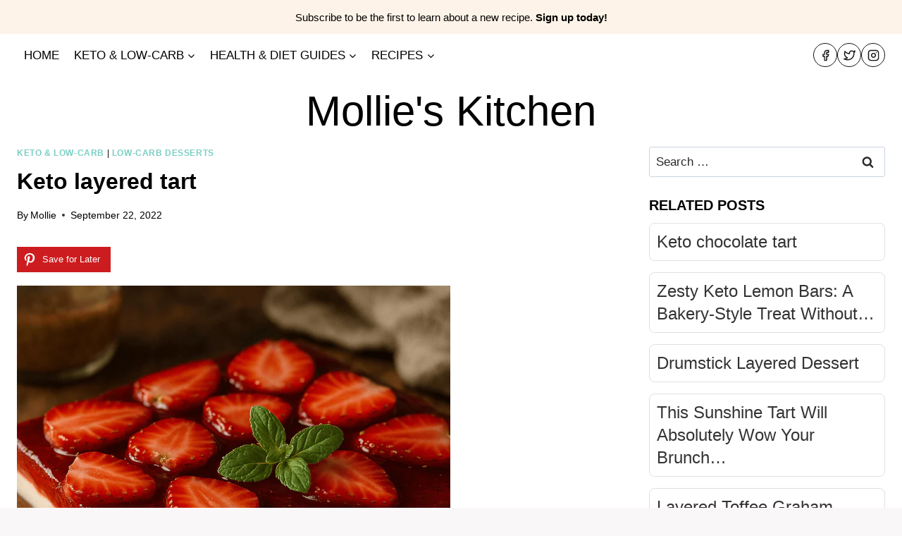

--- FILE ---
content_type: text/html; charset=UTF-8
request_url: https://recipes.alfityan.org/2022/09/22/keto-layered-tart/
body_size: 38982
content:
<!doctype html><html lang="en-US" prefix="og: http://ogp.me/ns#" class="no-js" itemtype="https://schema.org/Blog" itemscope><head><script data-no-optimize="1">var litespeed_docref=sessionStorage.getItem("litespeed_docref");litespeed_docref&&(Object.defineProperty(document,"referrer",{get:function(){return litespeed_docref}}),sessionStorage.removeItem("litespeed_docref"));</script> <meta charset="UTF-8"><meta name="viewport" content="width=device-width, initial-scale=1, minimum-scale=1"> <script data-cfasync="false" data-no-defer="1" data-no-minify="1" data-no-optimize="1">var ewww_webp_supported=!1;function check_webp_feature(A,e){var w;e=void 0!==e?e:function(){},ewww_webp_supported?e(ewww_webp_supported):((w=new Image).onload=function(){ewww_webp_supported=0<w.width&&0<w.height,e&&e(ewww_webp_supported)},w.onerror=function(){e&&e(!1)},w.src="data:image/webp;base64,"+{alpha:"UklGRkoAAABXRUJQVlA4WAoAAAAQAAAAAAAAAAAAQUxQSAwAAAARBxAR/Q9ERP8DAABWUDggGAAAABQBAJ0BKgEAAQAAAP4AAA3AAP7mtQAAAA=="}[A])}check_webp_feature("alpha");</script><script data-cfasync="false" data-no-defer="1" data-no-minify="1" data-no-optimize="1">var Arrive=function(c,w){"use strict";if(c.MutationObserver&&"undefined"!=typeof HTMLElement){var r,a=0,u=(r=HTMLElement.prototype.matches||HTMLElement.prototype.webkitMatchesSelector||HTMLElement.prototype.mozMatchesSelector||HTMLElement.prototype.msMatchesSelector,{matchesSelector:function(e,t){return e instanceof HTMLElement&&r.call(e,t)},addMethod:function(e,t,r){var a=e[t];e[t]=function(){return r.length==arguments.length?r.apply(this,arguments):"function"==typeof a?a.apply(this,arguments):void 0}},callCallbacks:function(e,t){t&&t.options.onceOnly&&1==t.firedElems.length&&(e=[e[0]]);for(var r,a=0;r=e[a];a++)r&&r.callback&&r.callback.call(r.elem,r.elem);t&&t.options.onceOnly&&1==t.firedElems.length&&t.me.unbindEventWithSelectorAndCallback.call(t.target,t.selector,t.callback)},checkChildNodesRecursively:function(e,t,r,a){for(var i,n=0;i=e[n];n++)r(i,t,a)&&a.push({callback:t.callback,elem:i}),0<i.childNodes.length&&u.checkChildNodesRecursively(i.childNodes,t,r,a)},mergeArrays:function(e,t){var r,a={};for(r in e)e.hasOwnProperty(r)&&(a[r]=e[r]);for(r in t)t.hasOwnProperty(r)&&(a[r]=t[r]);return a},toElementsArray:function(e){return e=void 0!==e&&("number"!=typeof e.length||e===c)?[e]:e}}),e=(l.prototype.addEvent=function(e,t,r,a){a={target:e,selector:t,options:r,callback:a,firedElems:[]};return this._beforeAdding&&this._beforeAdding(a),this._eventsBucket.push(a),a},l.prototype.removeEvent=function(e){for(var t,r=this._eventsBucket.length-1;t=this._eventsBucket[r];r--)e(t)&&(this._beforeRemoving&&this._beforeRemoving(t),(t=this._eventsBucket.splice(r,1))&&t.length&&(t[0].callback=null))},l.prototype.beforeAdding=function(e){this._beforeAdding=e},l.prototype.beforeRemoving=function(e){this._beforeRemoving=e},l),t=function(i,n){var o=new e,l=this,s={fireOnAttributesModification:!1};return o.beforeAdding(function(t){var e=t.target;e!==c.document&&e!==c||(e=document.getElementsByTagName("html")[0]);var r=new MutationObserver(function(e){n.call(this,e,t)}),a=i(t.options);r.observe(e,a),t.observer=r,t.me=l}),o.beforeRemoving(function(e){e.observer.disconnect()}),this.bindEvent=function(e,t,r){t=u.mergeArrays(s,t);for(var a=u.toElementsArray(this),i=0;i<a.length;i++)o.addEvent(a[i],e,t,r)},this.unbindEvent=function(){var r=u.toElementsArray(this);o.removeEvent(function(e){for(var t=0;t<r.length;t++)if(this===w||e.target===r[t])return!0;return!1})},this.unbindEventWithSelectorOrCallback=function(r){var a=u.toElementsArray(this),i=r,e="function"==typeof r?function(e){for(var t=0;t<a.length;t++)if((this===w||e.target===a[t])&&e.callback===i)return!0;return!1}:function(e){for(var t=0;t<a.length;t++)if((this===w||e.target===a[t])&&e.selector===r)return!0;return!1};o.removeEvent(e)},this.unbindEventWithSelectorAndCallback=function(r,a){var i=u.toElementsArray(this);o.removeEvent(function(e){for(var t=0;t<i.length;t++)if((this===w||e.target===i[t])&&e.selector===r&&e.callback===a)return!0;return!1})},this},i=new function(){var s={fireOnAttributesModification:!1,onceOnly:!1,existing:!1};function n(e,t,r){return!(!u.matchesSelector(e,t.selector)||(e._id===w&&(e._id=a++),-1!=t.firedElems.indexOf(e._id)))&&(t.firedElems.push(e._id),!0)}var c=(i=new t(function(e){var t={attributes:!1,childList:!0,subtree:!0};return e.fireOnAttributesModification&&(t.attributes=!0),t},function(e,i){e.forEach(function(e){var t=e.addedNodes,r=e.target,a=[];null!==t&&0<t.length?u.checkChildNodesRecursively(t,i,n,a):"attributes"===e.type&&n(r,i)&&a.push({callback:i.callback,elem:r}),u.callCallbacks(a,i)})})).bindEvent;return i.bindEvent=function(e,t,r){t=void 0===r?(r=t,s):u.mergeArrays(s,t);var a=u.toElementsArray(this);if(t.existing){for(var i=[],n=0;n<a.length;n++)for(var o=a[n].querySelectorAll(e),l=0;l<o.length;l++)i.push({callback:r,elem:o[l]});if(t.onceOnly&&i.length)return r.call(i[0].elem,i[0].elem);setTimeout(u.callCallbacks,1,i)}c.call(this,e,t,r)},i},o=new function(){var a={};function i(e,t){return u.matchesSelector(e,t.selector)}var n=(o=new t(function(){return{childList:!0,subtree:!0}},function(e,r){e.forEach(function(e){var t=e.removedNodes,e=[];null!==t&&0<t.length&&u.checkChildNodesRecursively(t,r,i,e),u.callCallbacks(e,r)})})).bindEvent;return o.bindEvent=function(e,t,r){t=void 0===r?(r=t,a):u.mergeArrays(a,t),n.call(this,e,t,r)},o};d(HTMLElement.prototype),d(NodeList.prototype),d(HTMLCollection.prototype),d(HTMLDocument.prototype),d(Window.prototype);var n={};return s(i,n,"unbindAllArrive"),s(o,n,"unbindAllLeave"),n}function l(){this._eventsBucket=[],this._beforeAdding=null,this._beforeRemoving=null}function s(e,t,r){u.addMethod(t,r,e.unbindEvent),u.addMethod(t,r,e.unbindEventWithSelectorOrCallback),u.addMethod(t,r,e.unbindEventWithSelectorAndCallback)}function d(e){e.arrive=i.bindEvent,s(i,e,"unbindArrive"),e.leave=o.bindEvent,s(o,e,"unbindLeave")}}(window,void 0),ewww_webp_supported=!1;function check_webp_feature(e,t){var r;ewww_webp_supported?t(ewww_webp_supported):((r=new Image).onload=function(){ewww_webp_supported=0<r.width&&0<r.height,t(ewww_webp_supported)},r.onerror=function(){t(!1)},r.src="data:image/webp;base64,"+{alpha:"UklGRkoAAABXRUJQVlA4WAoAAAAQAAAAAAAAAAAAQUxQSAwAAAARBxAR/Q9ERP8DAABWUDggGAAAABQBAJ0BKgEAAQAAAP4AAA3AAP7mtQAAAA==",animation:"UklGRlIAAABXRUJQVlA4WAoAAAASAAAAAAAAAAAAQU5JTQYAAAD/////AABBTk1GJgAAAAAAAAAAAAAAAAAAAGQAAABWUDhMDQAAAC8AAAAQBxAREYiI/gcA"}[e])}function ewwwLoadImages(e){if(e){for(var t=document.querySelectorAll(".batch-image img, .image-wrapper a, .ngg-pro-masonry-item a, .ngg-galleria-offscreen-seo-wrapper a"),r=0,a=t.length;r<a;r++)ewwwAttr(t[r],"data-src",t[r].getAttribute("data-webp")),ewwwAttr(t[r],"data-thumbnail",t[r].getAttribute("data-webp-thumbnail"));for(var i=document.querySelectorAll("div.woocommerce-product-gallery__image"),r=0,a=i.length;r<a;r++)ewwwAttr(i[r],"data-thumb",i[r].getAttribute("data-webp-thumb"))}for(var n=document.querySelectorAll("video"),r=0,a=n.length;r<a;r++)ewwwAttr(n[r],"poster",e?n[r].getAttribute("data-poster-webp"):n[r].getAttribute("data-poster-image"));for(var o,l=document.querySelectorAll("img.ewww_webp_lazy_load"),r=0,a=l.length;r<a;r++)e&&(ewwwAttr(l[r],"data-lazy-srcset",l[r].getAttribute("data-lazy-srcset-webp")),ewwwAttr(l[r],"data-srcset",l[r].getAttribute("data-srcset-webp")),ewwwAttr(l[r],"data-lazy-src",l[r].getAttribute("data-lazy-src-webp")),ewwwAttr(l[r],"data-src",l[r].getAttribute("data-src-webp")),ewwwAttr(l[r],"data-orig-file",l[r].getAttribute("data-webp-orig-file")),ewwwAttr(l[r],"data-medium-file",l[r].getAttribute("data-webp-medium-file")),ewwwAttr(l[r],"data-large-file",l[r].getAttribute("data-webp-large-file")),null!=(o=l[r].getAttribute("srcset"))&&!1!==o&&o.includes("R0lGOD")&&ewwwAttr(l[r],"src",l[r].getAttribute("data-lazy-src-webp"))),l[r].className=l[r].className.replace(/\bewww_webp_lazy_load\b/,"");for(var s=document.querySelectorAll(".ewww_webp"),r=0,a=s.length;r<a;r++)e?(ewwwAttr(s[r],"srcset",s[r].getAttribute("data-srcset-webp")),ewwwAttr(s[r],"src",s[r].getAttribute("data-src-webp")),ewwwAttr(s[r],"data-orig-file",s[r].getAttribute("data-webp-orig-file")),ewwwAttr(s[r],"data-medium-file",s[r].getAttribute("data-webp-medium-file")),ewwwAttr(s[r],"data-large-file",s[r].getAttribute("data-webp-large-file")),ewwwAttr(s[r],"data-large_image",s[r].getAttribute("data-webp-large_image")),ewwwAttr(s[r],"data-src",s[r].getAttribute("data-webp-src"))):(ewwwAttr(s[r],"srcset",s[r].getAttribute("data-srcset-img")),ewwwAttr(s[r],"src",s[r].getAttribute("data-src-img"))),s[r].className=s[r].className.replace(/\bewww_webp\b/,"ewww_webp_loaded");window.jQuery&&jQuery.fn.isotope&&jQuery.fn.imagesLoaded&&(jQuery(".fusion-posts-container-infinite").imagesLoaded(function(){jQuery(".fusion-posts-container-infinite").hasClass("isotope")&&jQuery(".fusion-posts-container-infinite").isotope()}),jQuery(".fusion-portfolio:not(.fusion-recent-works) .fusion-portfolio-wrapper").imagesLoaded(function(){jQuery(".fusion-portfolio:not(.fusion-recent-works) .fusion-portfolio-wrapper").isotope()}))}function ewwwWebPInit(e){ewwwLoadImages(e),ewwwNggLoadGalleries(e),document.arrive(".ewww_webp",function(){ewwwLoadImages(e)}),document.arrive(".ewww_webp_lazy_load",function(){ewwwLoadImages(e)}),document.arrive("videos",function(){ewwwLoadImages(e)}),"loading"==document.readyState?document.addEventListener("DOMContentLoaded",ewwwJSONParserInit):("undefined"!=typeof galleries&&ewwwNggParseGalleries(e),ewwwWooParseVariations(e))}function ewwwAttr(e,t,r){null!=r&&!1!==r&&e.setAttribute(t,r)}function ewwwJSONParserInit(){"undefined"!=typeof galleries&&check_webp_feature("alpha",ewwwNggParseGalleries),check_webp_feature("alpha",ewwwWooParseVariations)}function ewwwWooParseVariations(e){if(e)for(var t=document.querySelectorAll("form.variations_form"),r=0,a=t.length;r<a;r++){var i=t[r].getAttribute("data-product_variations"),n=!1;try{for(var o in i=JSON.parse(i))void 0!==i[o]&&void 0!==i[o].image&&(void 0!==i[o].image.src_webp&&(i[o].image.src=i[o].image.src_webp,n=!0),void 0!==i[o].image.srcset_webp&&(i[o].image.srcset=i[o].image.srcset_webp,n=!0),void 0!==i[o].image.full_src_webp&&(i[o].image.full_src=i[o].image.full_src_webp,n=!0),void 0!==i[o].image.gallery_thumbnail_src_webp&&(i[o].image.gallery_thumbnail_src=i[o].image.gallery_thumbnail_src_webp,n=!0),void 0!==i[o].image.thumb_src_webp&&(i[o].image.thumb_src=i[o].image.thumb_src_webp,n=!0));n&&ewwwAttr(t[r],"data-product_variations",JSON.stringify(i))}catch(e){}}}function ewwwNggParseGalleries(e){if(e)for(var t in galleries){var r=galleries[t];galleries[t].images_list=ewwwNggParseImageList(r.images_list)}}function ewwwNggLoadGalleries(e){e&&document.addEventListener("ngg.galleria.themeadded",function(e,t){window.ngg_galleria._create_backup=window.ngg_galleria.create,window.ngg_galleria.create=function(e,t){var r=$(e).data("id");return galleries["gallery_"+r].images_list=ewwwNggParseImageList(galleries["gallery_"+r].images_list),window.ngg_galleria._create_backup(e,t)}})}function ewwwNggParseImageList(e){for(var t in e){var r=e[t];if(void 0!==r["image-webp"]&&(e[t].image=r["image-webp"],delete e[t]["image-webp"]),void 0!==r["thumb-webp"]&&(e[t].thumb=r["thumb-webp"],delete e[t]["thumb-webp"]),void 0!==r.full_image_webp&&(e[t].full_image=r.full_image_webp,delete e[t].full_image_webp),void 0!==r.srcsets)for(var a in r.srcsets)nggSrcset=r.srcsets[a],void 0!==r.srcsets[a+"-webp"]&&(e[t].srcsets[a]=r.srcsets[a+"-webp"],delete e[t].srcsets[a+"-webp"]);if(void 0!==r.full_srcsets)for(var i in r.full_srcsets)nggFSrcset=r.full_srcsets[i],void 0!==r.full_srcsets[i+"-webp"]&&(e[t].full_srcsets[i]=r.full_srcsets[i+"-webp"],delete e[t].full_srcsets[i+"-webp"])}return e}check_webp_feature("alpha",ewwwWebPInit);</script><meta name='robots' content='index, follow, max-image-preview:large, max-snippet:-1, max-video-preview:-1' /><style>img:is([sizes="auto" i], [sizes^="auto," i]) { contain-intrinsic-size: 3000px 1500px }</style><meta property="og:image" content="https://recipes.alfityan.org/wp-content/uploads/2022/09/x1.jpg" /><meta property="og:image:secure_url" content="https://recipes.alfityan.org/wp-content/uploads/2022/09/x1.jpg" /><meta property="og:image:width" content="1024" /><meta property="og:image:height" content="1024" /><meta name="twitter:image" content="https://recipes.alfityan.org/wp-content/uploads/2022/09/x1.jpg" /><title>Keto layered tart - Mollie&#039;s Kitchen</title><link rel="canonical" href="https://recipes.alfityan.org/2022/09/22/keto-layered-tart/" /><meta property="og:locale" content="en_US" /><meta property="og:type" content="article" /><meta property="og:title" content="Keto layered tart" /><meta property="og:url" content="https://recipes.alfityan.org/2022/09/22/keto-layered-tart/" /><meta property="og:site_name" content="Mollie&#039;s Kitchen" /><meta property="article:published_time" content="2022-09-22T08:51:26+00:00" /><meta property="article:modified_time" content="2025-04-07T09:45:55+00:00" /><meta name="author" content="Mollie" /><meta name="twitter:card" content="summary_large_image" /><meta name="twitter:title" content="Keto layered tart" /><meta name="twitter:label1" content="Written by" /><meta name="twitter:data1" content="Mollie" /> <script type="application/ld+json" class="yoast-schema-graph">{"@context":"https://schema.org","@graph":[{"@type":"WebPage","@id":"https://recipes.alfityan.org/2022/09/22/keto-layered-tart/","url":"https://recipes.alfityan.org/2022/09/22/keto-layered-tart/","name":"Keto layered tart - Mollie&#039;s Kitchen","isPartOf":{"@id":"https://recipes.alfityan.org/#website"},"primaryImageOfPage":{"@id":"https://recipes.alfityan.org/2022/09/22/keto-layered-tart/#primaryimage"},"image":{"@id":"https://recipes.alfityan.org/2022/09/22/keto-layered-tart/#primaryimage"},"thumbnailUrl":"https://recipes.alfityan.org/wp-content/uploads/2022/09/x1.jpg","datePublished":"2022-09-22T08:51:26+00:00","dateModified":"2025-04-07T09:45:55+00:00","author":{"@id":"https://recipes.alfityan.org/#/schema/person/a905939b4d03fab958db02d84a763441"},"breadcrumb":{"@id":"https://recipes.alfityan.org/2022/09/22/keto-layered-tart/#breadcrumb"},"inLanguage":"en-US","potentialAction":[{"@type":"ReadAction","target":["https://recipes.alfityan.org/2022/09/22/keto-layered-tart/"]}]},{"@type":"ImageObject","inLanguage":"en-US","@id":"https://recipes.alfityan.org/2022/09/22/keto-layered-tart/#primaryimage","url":"https://recipes.alfityan.org/wp-content/uploads/2022/09/x1.jpg","contentUrl":"https://recipes.alfityan.org/wp-content/uploads/2022/09/x1.jpg","width":1024,"height":1024},{"@type":"BreadcrumbList","@id":"https://recipes.alfityan.org/2022/09/22/keto-layered-tart/#breadcrumb","itemListElement":[{"@type":"ListItem","position":1,"name":"Home","item":"https://recipes.alfityan.org/"},{"@type":"ListItem","position":2,"name":"Recipes","item":"https://recipes.alfityan.org/recipes/"},{"@type":"ListItem","position":3,"name":"Keto layered tart"}]},{"@type":"WebSite","@id":"https://recipes.alfityan.org/#website","url":"https://recipes.alfityan.org/","name":"Mollie&#039;s Kitchen","description":"","potentialAction":[{"@type":"SearchAction","target":{"@type":"EntryPoint","urlTemplate":"https://recipes.alfityan.org/?s={search_term_string}"},"query-input":{"@type":"PropertyValueSpecification","valueRequired":true,"valueName":"search_term_string"}}],"inLanguage":"en-US"},{"@type":"Person","@id":"https://recipes.alfityan.org/#/schema/person/a905939b4d03fab958db02d84a763441","name":"Mollie","image":{"@type":"ImageObject","inLanguage":"en-US","@id":"https://recipes.alfityan.org/#/schema/person/image/","url":"https://recipes.alfityan.org/wp-content/litespeed/avatar/96bfcc9afc262d0f0ae40c3e4eb76ab9.jpg?ver=1768317261","contentUrl":"https://recipes.alfityan.org/wp-content/litespeed/avatar/96bfcc9afc262d0f0ae40c3e4eb76ab9.jpg?ver=1768317261","caption":"Mollie"},"description":"Mollie Rodriguez is a home cook and founder of Mollie's Kitchen. She's not a doctor or dietitian—she's a stubborn food lover who tries everything (from keto to carb cycling) to find what works. She shares her favorite \"hacked\" comfort foods and delicious recipes to help you find freedom and flavor. [Learn More About Mollie]","url":"https://recipes.alfityan.org/about-us-2/"}]}</script> <link rel='dns-prefetch' href='//assets.pinterest.com' /><link rel='dns-prefetch' href='//www.googletagmanager.com' /><link rel="alternate" type="application/rss+xml" title="Mollie&#039;s Kitchen &raquo; Feed" href="https://recipes.alfityan.org/feed/" /><link rel="alternate" type="application/rss+xml" title="Mollie&#039;s Kitchen &raquo; Comments Feed" href="https://recipes.alfityan.org/comments/feed/" /> <script type="litespeed/javascript">document.documentElement.classList.remove('no-js')</script> <link rel="alternate" type="application/rss+xml" title="Mollie&#039;s Kitchen &raquo; Keto layered tart Comments Feed" href="https://recipes.alfityan.org/2022/09/22/keto-layered-tart/feed/" /><link data-optimized="2" rel="stylesheet" href="https://recipes.alfityan.org/wp-content/litespeed/css/0cd3a5a7920df9753ea0d4a150827c6b.css?ver=7d4d9" /><style id='classic-theme-styles-inline-css'>/*! This file is auto-generated */
.wp-block-button__link{color:#fff;background-color:#32373c;border-radius:9999px;box-shadow:none;text-decoration:none;padding:calc(.667em + 2px) calc(1.333em + 2px);font-size:1.125em}.wp-block-file__button{background:#32373c;color:#fff;text-decoration:none}</style><style id='global-styles-inline-css'>:root{--wp--preset--aspect-ratio--square: 1;--wp--preset--aspect-ratio--4-3: 4/3;--wp--preset--aspect-ratio--3-4: 3/4;--wp--preset--aspect-ratio--3-2: 3/2;--wp--preset--aspect-ratio--2-3: 2/3;--wp--preset--aspect-ratio--16-9: 16/9;--wp--preset--aspect-ratio--9-16: 9/16;--wp--preset--color--black: #000000;--wp--preset--color--cyan-bluish-gray: #abb8c3;--wp--preset--color--white: #ffffff;--wp--preset--color--pale-pink: #f78da7;--wp--preset--color--vivid-red: #cf2e2e;--wp--preset--color--luminous-vivid-orange: #ff6900;--wp--preset--color--luminous-vivid-amber: #fcb900;--wp--preset--color--light-green-cyan: #7bdcb5;--wp--preset--color--vivid-green-cyan: #00d084;--wp--preset--color--pale-cyan-blue: #8ed1fc;--wp--preset--color--vivid-cyan-blue: #0693e3;--wp--preset--color--vivid-purple: #9b51e0;--wp--preset--color--theme-palette-1: var(--global-palette1);--wp--preset--color--theme-palette-2: var(--global-palette2);--wp--preset--color--theme-palette-3: var(--global-palette3);--wp--preset--color--theme-palette-4: var(--global-palette4);--wp--preset--color--theme-palette-5: var(--global-palette5);--wp--preset--color--theme-palette-6: var(--global-palette6);--wp--preset--color--theme-palette-7: var(--global-palette7);--wp--preset--color--theme-palette-8: var(--global-palette8);--wp--preset--color--theme-palette-9: var(--global-palette9);--wp--preset--color--theme-palette-10: var(--global-palette10);--wp--preset--color--theme-palette-11: var(--global-palette11);--wp--preset--color--theme-palette-12: var(--global-palette12);--wp--preset--color--theme-palette-13: var(--global-palette13);--wp--preset--color--theme-palette-14: var(--global-palette14);--wp--preset--color--theme-palette-15: var(--global-palette15);--wp--preset--gradient--vivid-cyan-blue-to-vivid-purple: linear-gradient(135deg,rgba(6,147,227,1) 0%,rgb(155,81,224) 100%);--wp--preset--gradient--light-green-cyan-to-vivid-green-cyan: linear-gradient(135deg,rgb(122,220,180) 0%,rgb(0,208,130) 100%);--wp--preset--gradient--luminous-vivid-amber-to-luminous-vivid-orange: linear-gradient(135deg,rgba(252,185,0,1) 0%,rgba(255,105,0,1) 100%);--wp--preset--gradient--luminous-vivid-orange-to-vivid-red: linear-gradient(135deg,rgba(255,105,0,1) 0%,rgb(207,46,46) 100%);--wp--preset--gradient--very-light-gray-to-cyan-bluish-gray: linear-gradient(135deg,rgb(238,238,238) 0%,rgb(169,184,195) 100%);--wp--preset--gradient--cool-to-warm-spectrum: linear-gradient(135deg,rgb(74,234,220) 0%,rgb(151,120,209) 20%,rgb(207,42,186) 40%,rgb(238,44,130) 60%,rgb(251,105,98) 80%,rgb(254,248,76) 100%);--wp--preset--gradient--blush-light-purple: linear-gradient(135deg,rgb(255,206,236) 0%,rgb(152,150,240) 100%);--wp--preset--gradient--blush-bordeaux: linear-gradient(135deg,rgb(254,205,165) 0%,rgb(254,45,45) 50%,rgb(107,0,62) 100%);--wp--preset--gradient--luminous-dusk: linear-gradient(135deg,rgb(255,203,112) 0%,rgb(199,81,192) 50%,rgb(65,88,208) 100%);--wp--preset--gradient--pale-ocean: linear-gradient(135deg,rgb(255,245,203) 0%,rgb(182,227,212) 50%,rgb(51,167,181) 100%);--wp--preset--gradient--electric-grass: linear-gradient(135deg,rgb(202,248,128) 0%,rgb(113,206,126) 100%);--wp--preset--gradient--midnight: linear-gradient(135deg,rgb(2,3,129) 0%,rgb(40,116,252) 100%);--wp--preset--font-size--small: var(--global-font-size-small);--wp--preset--font-size--medium: var(--global-font-size-medium);--wp--preset--font-size--large: var(--global-font-size-large);--wp--preset--font-size--x-large: 42px;--wp--preset--font-size--larger: var(--global-font-size-larger);--wp--preset--font-size--xxlarge: var(--global-font-size-xxlarge);--wp--preset--spacing--20: 0.44rem;--wp--preset--spacing--30: 0.67rem;--wp--preset--spacing--40: 1rem;--wp--preset--spacing--50: 1.5rem;--wp--preset--spacing--60: 2.25rem;--wp--preset--spacing--70: 3.38rem;--wp--preset--spacing--80: 5.06rem;--wp--preset--shadow--natural: 6px 6px 9px rgba(0, 0, 0, 0.2);--wp--preset--shadow--deep: 12px 12px 50px rgba(0, 0, 0, 0.4);--wp--preset--shadow--sharp: 6px 6px 0px rgba(0, 0, 0, 0.2);--wp--preset--shadow--outlined: 6px 6px 0px -3px rgba(255, 255, 255, 1), 6px 6px rgba(0, 0, 0, 1);--wp--preset--shadow--crisp: 6px 6px 0px rgba(0, 0, 0, 1);}:where(.is-layout-flex){gap: 0.5em;}:where(.is-layout-grid){gap: 0.5em;}body .is-layout-flex{display: flex;}.is-layout-flex{flex-wrap: wrap;align-items: center;}.is-layout-flex > :is(*, div){margin: 0;}body .is-layout-grid{display: grid;}.is-layout-grid > :is(*, div){margin: 0;}:where(.wp-block-columns.is-layout-flex){gap: 2em;}:where(.wp-block-columns.is-layout-grid){gap: 2em;}:where(.wp-block-post-template.is-layout-flex){gap: 1.25em;}:where(.wp-block-post-template.is-layout-grid){gap: 1.25em;}.has-black-color{color: var(--wp--preset--color--black) !important;}.has-cyan-bluish-gray-color{color: var(--wp--preset--color--cyan-bluish-gray) !important;}.has-white-color{color: var(--wp--preset--color--white) !important;}.has-pale-pink-color{color: var(--wp--preset--color--pale-pink) !important;}.has-vivid-red-color{color: var(--wp--preset--color--vivid-red) !important;}.has-luminous-vivid-orange-color{color: var(--wp--preset--color--luminous-vivid-orange) !important;}.has-luminous-vivid-amber-color{color: var(--wp--preset--color--luminous-vivid-amber) !important;}.has-light-green-cyan-color{color: var(--wp--preset--color--light-green-cyan) !important;}.has-vivid-green-cyan-color{color: var(--wp--preset--color--vivid-green-cyan) !important;}.has-pale-cyan-blue-color{color: var(--wp--preset--color--pale-cyan-blue) !important;}.has-vivid-cyan-blue-color{color: var(--wp--preset--color--vivid-cyan-blue) !important;}.has-vivid-purple-color{color: var(--wp--preset--color--vivid-purple) !important;}.has-black-background-color{background-color: var(--wp--preset--color--black) !important;}.has-cyan-bluish-gray-background-color{background-color: var(--wp--preset--color--cyan-bluish-gray) !important;}.has-white-background-color{background-color: var(--wp--preset--color--white) !important;}.has-pale-pink-background-color{background-color: var(--wp--preset--color--pale-pink) !important;}.has-vivid-red-background-color{background-color: var(--wp--preset--color--vivid-red) !important;}.has-luminous-vivid-orange-background-color{background-color: var(--wp--preset--color--luminous-vivid-orange) !important;}.has-luminous-vivid-amber-background-color{background-color: var(--wp--preset--color--luminous-vivid-amber) !important;}.has-light-green-cyan-background-color{background-color: var(--wp--preset--color--light-green-cyan) !important;}.has-vivid-green-cyan-background-color{background-color: var(--wp--preset--color--vivid-green-cyan) !important;}.has-pale-cyan-blue-background-color{background-color: var(--wp--preset--color--pale-cyan-blue) !important;}.has-vivid-cyan-blue-background-color{background-color: var(--wp--preset--color--vivid-cyan-blue) !important;}.has-vivid-purple-background-color{background-color: var(--wp--preset--color--vivid-purple) !important;}.has-black-border-color{border-color: var(--wp--preset--color--black) !important;}.has-cyan-bluish-gray-border-color{border-color: var(--wp--preset--color--cyan-bluish-gray) !important;}.has-white-border-color{border-color: var(--wp--preset--color--white) !important;}.has-pale-pink-border-color{border-color: var(--wp--preset--color--pale-pink) !important;}.has-vivid-red-border-color{border-color: var(--wp--preset--color--vivid-red) !important;}.has-luminous-vivid-orange-border-color{border-color: var(--wp--preset--color--luminous-vivid-orange) !important;}.has-luminous-vivid-amber-border-color{border-color: var(--wp--preset--color--luminous-vivid-amber) !important;}.has-light-green-cyan-border-color{border-color: var(--wp--preset--color--light-green-cyan) !important;}.has-vivid-green-cyan-border-color{border-color: var(--wp--preset--color--vivid-green-cyan) !important;}.has-pale-cyan-blue-border-color{border-color: var(--wp--preset--color--pale-cyan-blue) !important;}.has-vivid-cyan-blue-border-color{border-color: var(--wp--preset--color--vivid-cyan-blue) !important;}.has-vivid-purple-border-color{border-color: var(--wp--preset--color--vivid-purple) !important;}.has-vivid-cyan-blue-to-vivid-purple-gradient-background{background: var(--wp--preset--gradient--vivid-cyan-blue-to-vivid-purple) !important;}.has-light-green-cyan-to-vivid-green-cyan-gradient-background{background: var(--wp--preset--gradient--light-green-cyan-to-vivid-green-cyan) !important;}.has-luminous-vivid-amber-to-luminous-vivid-orange-gradient-background{background: var(--wp--preset--gradient--luminous-vivid-amber-to-luminous-vivid-orange) !important;}.has-luminous-vivid-orange-to-vivid-red-gradient-background{background: var(--wp--preset--gradient--luminous-vivid-orange-to-vivid-red) !important;}.has-very-light-gray-to-cyan-bluish-gray-gradient-background{background: var(--wp--preset--gradient--very-light-gray-to-cyan-bluish-gray) !important;}.has-cool-to-warm-spectrum-gradient-background{background: var(--wp--preset--gradient--cool-to-warm-spectrum) !important;}.has-blush-light-purple-gradient-background{background: var(--wp--preset--gradient--blush-light-purple) !important;}.has-blush-bordeaux-gradient-background{background: var(--wp--preset--gradient--blush-bordeaux) !important;}.has-luminous-dusk-gradient-background{background: var(--wp--preset--gradient--luminous-dusk) !important;}.has-pale-ocean-gradient-background{background: var(--wp--preset--gradient--pale-ocean) !important;}.has-electric-grass-gradient-background{background: var(--wp--preset--gradient--electric-grass) !important;}.has-midnight-gradient-background{background: var(--wp--preset--gradient--midnight) !important;}.has-small-font-size{font-size: var(--wp--preset--font-size--small) !important;}.has-medium-font-size{font-size: var(--wp--preset--font-size--medium) !important;}.has-large-font-size{font-size: var(--wp--preset--font-size--large) !important;}.has-x-large-font-size{font-size: var(--wp--preset--font-size--x-large) !important;}
:where(.wp-block-post-template.is-layout-flex){gap: 1.25em;}:where(.wp-block-post-template.is-layout-grid){gap: 1.25em;}
:where(.wp-block-columns.is-layout-flex){gap: 2em;}:where(.wp-block-columns.is-layout-grid){gap: 2em;}
:root :where(.wp-block-pullquote){font-size: 1.5em;line-height: 1.6;}</style><style id='crp-custom-style-inline-css'>/* ===== Contextual Related Posts – تحسين المظهر ===== */
.crp_related ul{
    display:grid;
    grid-template-columns:repeat(auto-fit,minmax(160px,1fr)); /* شبكة مرنة */
    gap:16px;
    list-style:none;
    margin:0;
    padding:0;
}

.crp_related li{
    background:#fff;
    border:1px solid #e0e0e0;
    border-radius:8px;
    overflow:hidden;
    transition:transform .25s ease,box-shadow .25s ease;
}

.crp_related li:hover{
    transform:translateY(-4px);
    box-shadow:0 4px 12px rgba(0,0,0,.12);
}

.crp_related figure{
    margin:0;
    aspect-ratio:1/1;           /* يجبر الصورة على مربع */
    overflow:hidden;
}

.crp_related figure img{
    width:100% !important;      /* يتجاهل الأبعاد الأصلية */
    height:100% !important;
    object-fit:cover;           /* قصّ لطيف للحفاظ على التناسق */
    display:block;
}

.crp_related .crp_title{
    display:block;
    padding:10px;
    font-size:1.50rem;
    line-height:1.35;
    color:#333;
}

.crp_related a{
    text-decoration:none;
    color:inherit;              /* تتبع لون النص الأصلي */
}

.crp_related h2{
    font-size:1.25rem;
    margin-bottom:.75rem;
}</style><style id='kadence-global-inline-css'>/* Kadence Base CSS */
:root{--global-palette1:#7ACFC4;--global-palette2:#044355;--global-palette3:#000000;--global-palette4:#010101;--global-palette5:#111111;--global-palette6:#282828;--global-palette7:#F5ECE5;--global-palette8:#F9F7F7;--global-palette9:#ffffff;--global-palette10:oklch(from var(--global-palette1) calc(l + 0.10 * (1 - l)) calc(c * 1.00) calc(h + 180) / 100%);--global-palette11:#13612e;--global-palette12:#1159af;--global-palette13:#b82105;--global-palette14:#f7630c;--global-palette15:#f5a524;--global-palette9rgb:255, 255, 255;--global-palette-highlight:var(--global-palette1);--global-palette-highlight-alt:var(--global-palette2);--global-palette-highlight-alt2:var(--global-palette9);--global-palette-btn-bg:var(--global-palette1);--global-palette-btn-bg-hover:var(--global-palette2);--global-palette-btn:#ffffff;--global-palette-btn-hover:#ffffff;--global-palette-btn-sec-bg:var(--global-palette7);--global-palette-btn-sec-bg-hover:var(--global-palette2);--global-palette-btn-sec:var(--global-palette3);--global-palette-btn-sec-hover:var(--global-palette9);--global-body-font-family:Merriweather, var(--global-fallback-font);--global-heading-font-family:inherit;--global-primary-nav-font-family:inherit;--global-fallback-font:sans-serif;--global-display-fallback-font:sans-serif;--global-content-width:1290px;--global-content-wide-width:calc(1290px + 230px);--global-content-narrow-width:842px;--global-content-edge-padding:1.5rem;--global-content-boxed-padding:2rem;--global-calc-content-width:calc(1290px - var(--global-content-edge-padding) - var(--global-content-edge-padding) );--wp--style--global--content-size:var(--global-calc-content-width);}.wp-site-blocks{--global-vw:calc( 100vw - ( 0.5 * var(--scrollbar-offset)));}body{background:var(--global-palette8);}body, input, select, optgroup, textarea{font-style:normal;font-weight:normal;font-size:17px;line-height:1.6;font-family:var(--global-body-font-family);color:var(--global-palette4);}.content-bg, body.content-style-unboxed .site{background:var(--global-palette9);}h1,h2,h3,h4,h5,h6{font-family:var(--global-heading-font-family);}h1{font-weight:700;font-size:32px;line-height:1.5;color:var(--global-palette3);}h2{font-style:normal;font-weight:700;font-size:28px;line-height:1.5;color:var(--global-palette3);}h3{font-weight:700;font-size:24px;line-height:1.5;color:var(--global-palette3);}h4{font-weight:700;font-size:22px;line-height:1.5;color:var(--global-palette4);}h5{font-weight:700;font-size:20px;line-height:1.5;color:var(--global-palette4);}h6{font-weight:700;font-size:18px;line-height:1.5;color:var(--global-palette5);}.entry-hero .kadence-breadcrumbs{max-width:1290px;}.site-container, .site-header-row-layout-contained, .site-footer-row-layout-contained, .entry-hero-layout-contained, .comments-area, .alignfull > .wp-block-cover__inner-container, .alignwide > .wp-block-cover__inner-container{max-width:var(--global-content-width);}.content-width-narrow .content-container.site-container, .content-width-narrow .hero-container.site-container{max-width:var(--global-content-narrow-width);}@media all and (min-width: 1520px){.wp-site-blocks .content-container  .alignwide{margin-left:-115px;margin-right:-115px;width:unset;max-width:unset;}}@media all and (min-width: 1102px){.content-width-narrow .wp-site-blocks .content-container .alignwide{margin-left:-130px;margin-right:-130px;width:unset;max-width:unset;}}.content-style-boxed .wp-site-blocks .entry-content .alignwide{margin-left:calc( -1 * var( --global-content-boxed-padding ) );margin-right:calc( -1 * var( --global-content-boxed-padding ) );}.content-area{margin-top:5rem;margin-bottom:5rem;}@media all and (max-width: 1024px){.content-area{margin-top:3rem;margin-bottom:3rem;}}@media all and (max-width: 767px){.content-area{margin-top:2rem;margin-bottom:2rem;}}@media all and (max-width: 1024px){:root{--global-content-boxed-padding:2rem;}}@media all and (max-width: 767px){:root{--global-content-boxed-padding:1.5rem;}}.entry-content-wrap{padding:2rem;}@media all and (max-width: 1024px){.entry-content-wrap{padding:2rem;}}@media all and (max-width: 767px){.entry-content-wrap{padding:1.5rem;}}.entry.single-entry{box-shadow:0px 15px 15px -10px rgba(0,0,0,0.05);}.entry.loop-entry{box-shadow:0px 15px 15px -10px rgba(0,0,0,0.05);}.loop-entry .entry-content-wrap{padding:2rem;}@media all and (max-width: 1024px){.loop-entry .entry-content-wrap{padding:2rem;}}@media all and (max-width: 767px){.loop-entry .entry-content-wrap{padding:1.5rem;}}.primary-sidebar.widget-area .widget{margin-bottom:1.5em;color:var(--global-palette4);}.primary-sidebar.widget-area .widget-title{font-weight:700;font-size:20px;line-height:1.5;color:var(--global-palette3);}button, .button, .wp-block-button__link, input[type="button"], input[type="reset"], input[type="submit"], .fl-button, .elementor-button-wrapper .elementor-button, .wc-block-components-checkout-place-order-button, .wc-block-cart__submit{box-shadow:0px 0px 0px -7px rgba(0,0,0,0);}button:hover, button:focus, button:active, .button:hover, .button:focus, .button:active, .wp-block-button__link:hover, .wp-block-button__link:focus, .wp-block-button__link:active, input[type="button"]:hover, input[type="button"]:focus, input[type="button"]:active, input[type="reset"]:hover, input[type="reset"]:focus, input[type="reset"]:active, input[type="submit"]:hover, input[type="submit"]:focus, input[type="submit"]:active, .elementor-button-wrapper .elementor-button:hover, .elementor-button-wrapper .elementor-button:focus, .elementor-button-wrapper .elementor-button:active, .wc-block-cart__submit:hover{box-shadow:0px 15px 25px -7px rgba(0,0,0,0.1);}.kb-button.kb-btn-global-outline.kb-btn-global-inherit{padding-top:calc(px - 2px);padding-right:calc(px - 2px);padding-bottom:calc(px - 2px);padding-left:calc(px - 2px);}@media all and (min-width: 1025px){.transparent-header .entry-hero .entry-hero-container-inner{padding-top:calc(48px + 60px + 100px);}}@media all and (max-width: 1024px){.mobile-transparent-header .entry-hero .entry-hero-container-inner{padding-top:60px;}}@media all and (max-width: 767px){.mobile-transparent-header .entry-hero .entry-hero-container-inner{padding-top:60px;}}#kt-scroll-up-reader, #kt-scroll-up{border-radius:0px 0px 0px 0px;bottom:50px;font-size:1.2em;padding:0.4em 0.4em 0.4em 0.4em;}#kt-scroll-up-reader.scroll-up-side-right, #kt-scroll-up.scroll-up-side-right{right:30px;}#kt-scroll-up-reader.scroll-up-side-left, #kt-scroll-up.scroll-up-side-left{left:30px;}.entry-hero.post-hero-section .entry-header{min-height:200px;}
/* Kadence Header CSS */
@media all and (max-width: 1024px){.mobile-transparent-header #masthead{position:absolute;left:0px;right:0px;z-index:100;}.kadence-scrollbar-fixer.mobile-transparent-header #masthead{right:var(--scrollbar-offset,0);}.mobile-transparent-header #masthead, .mobile-transparent-header .site-top-header-wrap .site-header-row-container-inner, .mobile-transparent-header .site-main-header-wrap .site-header-row-container-inner, .mobile-transparent-header .site-bottom-header-wrap .site-header-row-container-inner{background:transparent;}.site-header-row-tablet-layout-fullwidth, .site-header-row-tablet-layout-standard{padding:0px;}}@media all and (min-width: 1025px){.transparent-header #masthead{position:absolute;left:0px;right:0px;z-index:100;}.transparent-header.kadence-scrollbar-fixer #masthead{right:var(--scrollbar-offset,0);}.transparent-header #masthead, .transparent-header .site-top-header-wrap .site-header-row-container-inner, .transparent-header .site-main-header-wrap .site-header-row-container-inner, .transparent-header .site-bottom-header-wrap .site-header-row-container-inner{background:transparent;}}.site-branding{padding:0px 0px 0px 0px;}.site-branding .site-title{font-style:normal;font-weight:normal;font-size:60px;line-height:1.2;font-family:'Bilbo Swash Caps', var(--global-fallback-font);color:var(--global-palette3);}@media all and (max-width: 1024px){.site-branding .site-title{font-size:35px;}}@media all and (max-width: 767px){.site-branding .site-title{font-size:20px;}}#masthead, #masthead .kadence-sticky-header.item-is-fixed:not(.item-at-start):not(.site-header-row-container):not(.site-main-header-wrap), #masthead .kadence-sticky-header.item-is-fixed:not(.item-at-start) > .site-header-row-container-inner{background:var(--global-palette9);}.site-main-header-inner-wrap{min-height:60px;}.site-top-header-wrap .site-header-row-container-inner{background:rgba(228,123,2,0.09);}.site-top-header-inner-wrap{min-height:48px;}.site-bottom-header-inner-wrap{min-height:100px;}.site-main-header-wrap.site-header-row-container.site-header-focus-item.site-header-row-layout-standard.kadence-sticky-header.item-is-fixed.item-is-stuck, .site-header-upper-inner-wrap.kadence-sticky-header.item-is-fixed.item-is-stuck, .site-header-inner-wrap.kadence-sticky-header.item-is-fixed.item-is-stuck, .site-top-header-wrap.site-header-row-container.site-header-focus-item.site-header-row-layout-standard.kadence-sticky-header.item-is-fixed.item-is-stuck, .site-bottom-header-wrap.site-header-row-container.site-header-focus-item.site-header-row-layout-standard.kadence-sticky-header.item-is-fixed.item-is-stuck{box-shadow:0px 0px 0px 0px rgba(0,0,0,0);}.header-navigation[class*="header-navigation-style-underline"] .header-menu-container.primary-menu-container>ul>li>a:after{width:calc( 100% - 1.2em);}.main-navigation .primary-menu-container > ul > li.menu-item > a{padding-left:calc(1.2em / 2);padding-right:calc(1.2em / 2);padding-top:0.6em;padding-bottom:0.6em;color:var(--global-palette4);}.main-navigation .primary-menu-container > ul > li.menu-item .dropdown-nav-special-toggle{right:calc(1.2em / 2);}.main-navigation .primary-menu-container > ul li.menu-item > a{font-style:normal;font-weight:normal;text-transform:uppercase;}.main-navigation .primary-menu-container > ul > li.menu-item > a:hover{color:var(--global-palette-highlight);}.main-navigation .primary-menu-container > ul > li.menu-item.current-menu-item > a{color:var(--global-palette3);}.header-navigation .header-menu-container ul ul.sub-menu, .header-navigation .header-menu-container ul ul.submenu{background:var(--global-palette3);box-shadow:0px 2px 13px 0px rgba(0,0,0,0.1);}.header-navigation .header-menu-container ul ul li.menu-item, .header-menu-container ul.menu > li.kadence-menu-mega-enabled > ul > li.menu-item > a{border-bottom:1px solid rgba(255,255,255,0.1);border-radius:0px 0px 0px 0px;}.header-navigation .header-menu-container ul ul li.menu-item > a{width:200px;padding-top:1em;padding-bottom:1em;color:var(--global-palette8);font-size:12px;}.header-navigation .header-menu-container ul ul li.menu-item > a:hover{color:var(--global-palette9);background:var(--global-palette1);border-radius:0px 0px 0px 0px;}.header-navigation .header-menu-container ul ul li.menu-item.current-menu-item > a{color:var(--global-palette9);background:var(--global-palette4);border-radius:0px 0px 0px 0px;}.mobile-toggle-open-container .menu-toggle-open, .mobile-toggle-open-container .menu-toggle-open:focus{color:var(--global-palette5);padding:0.4em 0.6em 0.4em 0.6em;font-size:14px;}.mobile-toggle-open-container .menu-toggle-open.menu-toggle-style-bordered{border:1px solid currentColor;}.mobile-toggle-open-container .menu-toggle-open .menu-toggle-icon{font-size:24px;}.mobile-toggle-open-container .menu-toggle-open:hover, .mobile-toggle-open-container .menu-toggle-open:focus-visible{color:var(--global-palette-highlight);}.mobile-navigation ul li{font-size:14px;}.mobile-navigation ul li a{padding-top:1em;padding-bottom:1em;}.mobile-navigation ul li > a, .mobile-navigation ul li.menu-item-has-children > .drawer-nav-drop-wrap{color:var(--global-palette3);}.mobile-navigation ul li > a:hover, .mobile-navigation ul li.menu-item-has-children > .drawer-nav-drop-wrap:hover{color:var(--global-palette3);}.mobile-navigation ul li.current-menu-item > a, .mobile-navigation ul li.current-menu-item.menu-item-has-children > .drawer-nav-drop-wrap{color:var(--global-palette-highlight);}.mobile-navigation ul li.menu-item-has-children .drawer-nav-drop-wrap, .mobile-navigation ul li:not(.menu-item-has-children) a{border-bottom:1px solid var(--global-palette6);}.mobile-navigation:not(.drawer-navigation-parent-toggle-true) ul li.menu-item-has-children .drawer-nav-drop-wrap button{border-left:1px solid var(--global-palette6);}#mobile-drawer .drawer-inner, #mobile-drawer.popup-drawer-layout-fullwidth.popup-drawer-animation-slice .pop-portion-bg, #mobile-drawer.popup-drawer-layout-fullwidth.popup-drawer-animation-slice.pop-animated.show-drawer .drawer-inner{background:var(--global-palette9);}#mobile-drawer .drawer-header .drawer-toggle{padding:0.6em 0.15em 0.6em 0.15em;font-size:24px;}#mobile-drawer .drawer-header .drawer-toggle, #mobile-drawer .drawer-header .drawer-toggle:focus{color:var(--global-palette3);}#mobile-drawer .drawer-header .drawer-toggle:hover, #mobile-drawer .drawer-header .drawer-toggle:focus:hover{color:var(--global-palette3);}.header-html{font-style:normal;font-weight:400;font-size:15px;line-height:1.4;color:var(--global-palette3);}.header-html a{color:var(--global-palette3);}.header-html a:hover{color:var(--global-palette3);}.header-social-wrap .header-social-inner-wrap{font-size:1em;gap:0.3em;}.header-social-wrap .header-social-inner-wrap .social-button{color:var(--global-palette5);border:1px solid currentColor;border-color:var(--global-palette5);border-radius:100px;}.header-social-wrap .header-social-inner-wrap .social-button:hover{color:var(--global-palette2);border-color:var(--global-palette2);}
/* Kadence Footer CSS */
#colophon{background:var(--global-palette7);}.site-middle-footer-inner-wrap{padding-top:10px;padding-bottom:5px;grid-column-gap:30px;grid-row-gap:30px;}.site-middle-footer-inner-wrap .widget{margin-bottom:30px;}.site-middle-footer-inner-wrap .site-footer-section:not(:last-child):after{right:calc(-30px / 2);}.site-top-footer-inner-wrap{padding-top:50px;padding-bottom:15px;grid-column-gap:30px;grid-row-gap:30px;}.site-top-footer-inner-wrap .widget{margin-bottom:30px;}.site-top-footer-inner-wrap .site-footer-section:not(:last-child):after{right:calc(-30px / 2);}.site-bottom-footer-inner-wrap{padding-top:0px;padding-bottom:15px;grid-column-gap:30px;}.site-bottom-footer-inner-wrap .widget{margin-bottom:30px;}.site-bottom-footer-inner-wrap .site-footer-section:not(:last-child):after{right:calc(-30px / 2);}.footer-social-wrap .footer-social-inner-wrap{font-size:1em;gap:1em;}.site-footer .site-footer-wrap .site-footer-section .footer-social-wrap .footer-social-inner-wrap .social-button{color:var(--global-palette5);border:1px solid currentColor;border-color:var(--global-palette5);border-radius:100%;}.site-footer .site-footer-wrap .site-footer-section .footer-social-wrap .footer-social-inner-wrap .social-button:hover{color:var(--global-palette1);border-color:var(--global-palette1);}#colophon .footer-html{margin:10px 0px 10px 0px;}#colophon .footer-navigation .footer-menu-container > ul > li > a{padding-left:calc(1.2em / 2);padding-right:calc(1.2em / 2);padding-top:calc(0.6em / 2);padding-bottom:calc(0.6em / 2);color:var(--global-palette5);}#colophon .footer-navigation .footer-menu-container > ul li a:hover{color:var(--global-palette-highlight);}#colophon .footer-navigation .footer-menu-container > ul li.current-menu-item > a{color:var(--global-palette3);}</style><style id='easy-social-share-buttons-inline-css'>.essb_links .essb_link_mastodon { --essb-network: #6364ff;}</style><style id='kadence-blocks-global-variables-inline-css'>:root {--global-kb-font-size-sm:clamp(0.8rem, 0.73rem + 0.217vw, 0.9rem);--global-kb-font-size-md:clamp(1.1rem, 0.995rem + 0.326vw, 1.25rem);--global-kb-font-size-lg:clamp(1.75rem, 1.576rem + 0.543vw, 2rem);--global-kb-font-size-xl:clamp(2.25rem, 1.728rem + 1.63vw, 3rem);--global-kb-font-size-xxl:clamp(2.5rem, 1.456rem + 3.26vw, 4rem);--global-kb-font-size-xxxl:clamp(2.75rem, 0.489rem + 7.065vw, 6rem);}</style><link rel='preload' as='font'  id='wpzoom-social-icons-font-academicons-woff2-css' href='https://recipes.alfityan.org/wp-content/plugins/social-icons-widget-by-wpzoom/assets/font/academicons.woff2?v=1.9.2' type='font/woff2' crossorigin /><link rel='preload' as='font'  id='wpzoom-social-icons-font-fontawesome-3-woff2-css' href='https://recipes.alfityan.org/wp-content/plugins/social-icons-widget-by-wpzoom/assets/font/fontawesome-webfont.woff2?v=4.7.0' type='font/woff2' crossorigin /><link rel='preload' as='font'  id='wpzoom-social-icons-font-genericons-woff-css' href='https://recipes.alfityan.org/wp-content/plugins/social-icons-widget-by-wpzoom/assets/font/Genericons.woff' type='font/woff' crossorigin /><link rel='preload' as='font'  id='wpzoom-social-icons-font-socicon-woff2-css' href='https://recipes.alfityan.org/wp-content/plugins/social-icons-widget-by-wpzoom/assets/font/socicon.woff2?v=4.5.1' type='font/woff2' crossorigin /><style id='tasty-recipes-before-inline-css'>body{--tr-star-color:#F2B955;--tr-radius:2px}</style><style id='tasty-recipes-main-inline-css'>/* Fresh recipe card styles. */ .tasty-recipes{margin-bottom:4em;max-width:700px;background-color:#f9f9f9}.tasty-recipes.tasty-recipes-has-plug{margin-bottom:1em}.tasty-recipes-plug{margin-bottom:4em}.tasty-recipes-print-button{display:none}.tasty-recipes-image-shim{height:69.5px;clear:both}.tasty-recipes-entry-header{padding-top:2em;padding-left:2em;padding-right:2em}.tasty-recipes-entry-header.tasty-recipes-has-image{padding-top:0px}.tasty-recipes-entry-header .tasty-recipes-image{float:none;margin-bottom:1em}@media only screen and (min-width:730px){.tasty-recipes-entry-header .tasty-recipes-image{float:left;margin-right:16px}}.tasty-recipes-entry-header .tasty-recipes-image img{float:none;height:150px;width:150px;object-fit:cover}.tasty-recipes-entry-header .tasty-recipes-header-content{min-height:215px}.tasty-recipes-entry-header h2{margin-bottom:0;margin-top:0;padding-top:0;padding-bottom:0;clear:none}.tasty-recipes-entry-header hr{border:1px solid #eee;background-color:#eee;margin-bottom:0;margin-top:1em;margin-right:-2em;margin-left:-2em}.tasty-recipes-entry-header .tasty-recipes-rating-outer{width:100%}.tasty-recipes-entry-header .tasty-recipes-rating-outer a{text-decoration:none;border:none;display:inherit;box-shadow:none}.tasty-recipes-entry-header .tasty-recipes-rating-outer a:hover{text-decoration:none}.tasty-recipes,.tasty-recipes-ratings{--tr-star-size:18px!important;--tr-star-margin:4px!important}.tasty-recipes-entry-header .tasty-recipes-rating-stars span:first-child{margin-left:0}.tasty-recipes-rating{color:#aaa;color:var(--tr-star-color,#aaaaaa)}.tasty-recipes-entry-header .tasty-recipes-rating-label{color:#B7BBC6;font-size:.6875em;margin-top:0;position:absolute;display:block}.tasty-recipes-entry-header .tasty-recipes-rating-stars .post-ratings{font-size:10px}.tasty-recipes-entry-header .tasty-recipes-rating-stars .post-ratings .tasty-recipes-cf-ratings-label{margin-top:0;line-height:1}.tasty-recipes-entry-header .tasty-recipes-details{margin-top:1.5em;color:#606060}.tasty-recipes-entry-header .tasty-recipes-details ul{list-style-type:none;margin:0;padding-left:0}.tasty-recipes-entry-header .tasty-recipes-details ul li{display:inline-block;margin-left:0;padding-left:0;margin-right:.5em;margin-bottom:0;font-size:1em;line-height:1.8em}.tasty-recipes-entry-header .tasty-recipes-details .detail-icon{height:1em;margin-top:.4em}.tasty-recipes-entry-header .tasty-recipes-details ul li{font-size:1em}.tasty-recipes-entry-header .tasty-recipes-details .tasty-recipes-label{margin-right:.125em}.tasty-recipes-entry-header .tasty-recipes-details .detail-icon{vertical-align:top;margin-right:.2em}@media only screen and (min-width:730px){.tasty-recipes-entry-header .tasty-recipes-details{padding-left:166px}}.tasty-recipes-entry-content{padding-top:0.1em;color:#606060;clear:both}.tasty-recipes-entry-header .tasty-recipes-buttons{margin-top:1.25em;margin-bottom:1.25em;width:100%}.tasty-recipes-entry-header .tasty-recipes-buttons:after{content:" ";display:block;clear:both}.tasty-recipes-entry-header .tasty-recipes-button-wrap{box-sizing:border-box}.tasty-recipes-quick-links a.button,.tasty-recipes-entry-header .tasty-recipes-buttons a{text-transform:uppercase;text-align:center;display:block;background-color:#f9f9f9;background-color:var(--tr-button-color,#f9f9f9);font-size:1em;line-height:1.375em;font-weight:bold;padding-top:7px;padding-bottom:7px;margin-top:0;border:1px solid #aaa;border-color:var(--tr-button-color,#aaaaaa);border-radius:0;text-decoration:none;color:#aaa;color:var(--tr-button-text-color,#aaaaaa)}.tasty-recipes-quick-links a.button,.tasty-recipes-quick-links a.button:hover{display:inline-block}.tasty-recipes-quick-links a.button:hover,.tasty-recipes-entry-header .tasty-recipes-buttons .button:hover{background-color:var(--tr-button-text-color,#aaaaaa);border-color:var(--tr-button-text-color,#aaaaaa);color:var(--tr-button-color,#fff);opacity:1}.tasty-recipes-entry-content a img{box-shadow:none;-webkit-box-shadow:none}.tasty-recipes-entry-header .tasty-recipes-buttons a:hover{background-color:#979599;background-color:var(--tr-button-text-color,#979599);text-decoration:none}.tasty-recipes-entry-header .tasty-recipes-buttons img{vertical-align:top}.tasty-recipes-entry-header .tasty-recipes-buttons .svg-print,.tasty-recipes-entry-header .tasty-recipes-buttons .svg-pinterest,.tasty-recipes-entry-header .tasty-recipes-buttons .svg-heart-regular,.tasty-recipes-entry-header .tasty-recipes-buttons .svg-heart-solid{height:1.25em;margin-right:.375em;margin-bottom:0;background:none;display:inline-block;box-shadow:none;vertical-align:middle}@media only screen and (max-width:730px){.tasty-recipes-entry-header .tasty-recipes-button-wrap{width:100%}.tasty-recipes-entry-header .tasty-recipes-button-wrap:nth-child(2){padding-top:1em}}@media only screen and (min-width:450px){.tasty-recipes-entry-header .tasty-recipes-buttons{width:100%;float:none}.tasty-recipes-entry-header .tasty-recipes-button-wrap:first-child{width:50%;padding-right:5px;float:left}.tasty-recipes-entry-header .tasty-recipes-button-wrap:nth-child(2){width:50%;padding-left:5px;float:right;padding-top:0}}@media only screen and (min-width:730px){.tasty-recipes-entry-header .tasty-recipes-buttons{padding-left:166px;box-sizing:border-box}.tasty-recipes-header-content{position:relative}.tasty-recipes-header-content .tasty-recipes-rating-outer{position:absolute;top:155px;width:150px;text-align:center}.tasty-recipes-header-content .tasty-recipes-rating-label{position:static}}.tasty-recipes-entry-content h3{color:initial}.tasty-recipes-entry-content h4{font-size:1em;padding-top:0;margin-bottom:1.5em;margin-top:1.5em}.tasty-recipes-entry-content hr{background-color:#eee;border:1px solid #eee;margin-top:1em;margin-bottom:1em}.tasty-recipes-entry-content .tasty-recipes-description,.tasty-recipes-entry-content .tasty-recipes-ingredients,.tasty-recipes-entry-content .tasty-recipes-instructions,.tasty-recipes-entry-content .tasty-recipes-keywords{padding-left:2em;padding-right:2em}.tasty-recipes-entry-content .tasty-recipes-description p{margin-bottom:1em}.tasty-recipes-entry-content .tasty-recipes-ingredients ul,.tasty-recipes-entry-content .tasty-recipes-instructions ul{list-style-type:none;margin-left:0;margin-bottom:1.5em;padding:0}.tasty-recipes-entry-content .tasty-recipes-ingredients ul li,.tasty-recipes-entry-content .tasty-recipes-instructions ul li{margin-bottom:.625em;list-style-type:none;position:relative;margin-left:1.5em;line-height:1.46}.tasty-recipes-entry-content .tasty-recipes-ingredients ul li:before,.tasty-recipes-entry-content .tasty-recipes-instructions ul li:before{background-color:#aaa;-webkit-border-radius:50%;-moz-border-radius:50%;border-radius:50%;height:.5em;width:.5em;display:block;content:" ";left:-1.25em;top:.375em;position:absolute}.tasty-recipes-entry-content .tasty-recipes-ingredients ol,.tasty-recipes-entry-content .tasty-recipes-instructions ol{counter-reset:li;margin-left:0;padding:0}.tasty-recipes-entry-content .tasty-recipes-ingredients ol>li,.tasty-recipes-entry-content .tasty-recipes-instructions ol>li{list-style-type:none;position:relative;margin-bottom:1em;margin-left:1.5em;line-height:1.46}.tasty-recipes-entry-content .tasty-recipes-ingredients ol>li:before,.tasty-recipes-entry-content .tasty-recipes-instructions ol>li:before{content:counter(li);counter-increment:li;position:absolute;background-color:#aaa;-webkit-border-radius:50%;-moz-border-radius:50%;border-radius:50%;height:1.45em;width:1.45em;color:#FFF;left:-1.25em;transform:translateX(-50%);line-height:1.5em;font-size:.6875em;text-align:center;top:.1875em}.tasty-recipes-entry-content .tasty-recipes-ingredients li li,.tasty-recipes-entry-content .tasty-recipes-instructions li li{margin-top:0.625em}.tasty-recipes-entry-content .tasty-recipes-ingredients li ul,.tasty-recipes-entry-content .tasty-recipes-ingredients li ol,.tasty-recipes-entry-content .tasty-recipes-instructions li ul,.tasty-recipes-entry-content .tasty-recipes-instructions li ol{margin-bottom:0}@media only screen and (max-width:520px){.tasty-recipes-entry-content .tasty-recipes-ingredients ol,.tasty-recipes-entry-content .tasty-recipes-instructions ol{margin-left:0}}.tasty-recipes-entry-content .tasty-recipes-equipment{padding-left:2em;padding-right:2em}.tasty-recipes-entry-content .tasty-recipe-video-embed~.tasty-recipes-equipment{padding-top:1em}.tasty-recipes-entry-content .tasty-recipes-notes,.tasty-recipes-entry-content .tasty-recipes-nutrition{padding-bottom:1.25em;padding-left:2em;padding-right:2em}.tasty-recipes-entry-content .tasty-recipes-notes ol{counter-reset:li;margin-left:0;padding:0;margin-bottom:0}.tasty-recipes-entry-content .tasty-recipes-notes ul{margin-left:0;padding:0;margin-bottom:0}.tasty-recipes-entry-content .tasty-recipes-notes p,.tasty-recipes-entry-content .tasty-recipes-notes ul li,.tasty-recipes-entry-content .tasty-recipes-notes ol li{padding-left:1.5em;padding-top:1.25em;padding-bottom:1.25em;position:relative;margin-bottom:0;margin-left:0;list-style-type:none}.tasty-recipes-entry-content .tasty-recipes-notes p:before,.tasty-recipes-entry-content .tasty-recipes-notes ul li:before{content:"i";display:block;background-color:#aaa;-webkit-border-radius:50%;-moz-border-radius:50%;border-radius:50%;height:1.3em;width:1.3em;font-size:.75em;line-height:1.3em;text-align:center;color:#FFF;position:absolute;left:0;top:2.1em}.tasty-recipes-entry-content .tasty-recipes-notes ol>li:before{content:counter(li);counter-increment:li;position:absolute;background-color:#aaa;-webkit-border-radius:50%;-moz-border-radius:50%;border-radius:50%;height:1.45em;width:1.45em;color:#FFF;left:2em;transform:translateX(-50%);line-height:1.5em;font-size:.6875em;text-align:center;top:2.3em}.tasty-recipes-entry-content .tasty-recipes-notes p:last-child{margin-bottom:0}.tasty-recipes-entry-content .tasty-recipes-keywords{margin-top:1em;margin-bottom:1em;color:#aaa}.tasty-recipes-entry-content .tasty-recipes-keywords p{margin-bottom:0;font-size:0.7em}.tasty-recipes-nutrifox{text-align:center;margin:0}.tasty-recipes-nutrifox iframe{width:100%;display:block;margin:0}.tasty-recipes-entry-content .tasty-recipes-nutrition ul li{list-style-type:none;margin-left:0}.tasty-recipes-entry-footer{background-color:#fff}.tasty-recipes-entry-footer:after{content:" ";display:block;clear:both}.clearfix:after{clear:both;content:" ";display:table}/* Print view styles */ .tasty-recipes-print-view{font-size:11px;line-height:1.5em}.tasty-recipes-print{padding:0}.tasty-recipes-print-view .tasty-recipes,.tasty-recipes-print-view .tasty-recipes-entry-content{background:#fff}.tasty-recipes-print-view .tasty-recipes{margin-top:1em}.tasty-recipes-print .tasty-recipes-entry-header{background-color:inherit;color:inherit;padding-bottom:0}.tasty-recipes-print .tasty-recipes-entry-header .tasty-recipes-image{transform:none;float:left;margin-right:16px}.tasty-recipes-print-view .tasty-recipes-entry-header .tasty-recipes-header-content{min-height:20px}.tasty-recipes-print.tasty-recipes-has-image .tasty-recipes-entry-header h2{margin-top:0}.tasty-recipes-print .tasty-recipes-entry-header h2{color:inherit;margin-bottom:.5em}.tasty-recipes-print .tasty-recipes-entry-header hr{display:none}.tasty-recipes-print .tasty-recipes-header-content .tasty-recipes-rating-outer{position:initial;text-align:left;width:unset;top:unset}.tasty-recipes-print .tasty-recipes-entry-header .tasty-recipes-rating-stars span{color:#000}.tasty-recipes-print .tasty-recipes-entry-header .tasty-recipes-details{padding:0}.tasty-recipes-print .tasty-recipes-entry-header .tasty-recipes-details ul{padding:0;clear:none}.tasty-recipes-print .tasty-recipes-entry-header .tasty-recipes-details ul li{line-height:1.8em;margin-bottom:0}.tasty-recipes-print .tasty-recipes-entry-header .tasty-recipes-details .detail-icon{display:none}.tasty-recipes-print-view .tasty-recipes-source-link{text-align:center}.tasty-recipes-print-view .tasty-recipes-entry-content .tasty-recipes-ingredients ul li,.tasty-recipes-print-view .tasty-recipes-entry-content .tasty-recipes-instructions ul li,.tasty-recipes-print-view .tasty-recipes-entry-content .tasty-recipes-ingredients ol li,.tasty-recipes-print-view .tasty-recipes-entry-content .tasty-recipes-instructions ol li{margin-bottom:0}.tasty-recipes-print-view .tasty-recipes-entry-content .tasty-recipes-notes p,.tasty-recipes-print-view .tasty-recipes-entry-content .tasty-recipes-notes ul li,.tasty-recipes-print-view .tasty-recipes-entry-content .tasty-recipes-notes ol li{margin-top:1rem;padding-top:0;padding-bottom:0}.tasty-recipes-print-view .tasty-recipes-entry-content .tasty-recipes-notes p:before,.tasty-recipes-print-view .tasty-recipes-entry-content .tasty-recipes-notes ul li:before{top:0.1em}.tasty-recipes-entry-content .tasty-recipes-ingredients ul li[data-tr-ingredient-checkbox]:before{display:none}.tasty-recipes-cook-mode__label,.tasty-recipes-cook-mode__helper{font-size:1em}</style> <script type="litespeed/javascript" data-src="https://recipes.alfityan.org/wp-includes/js/jquery/jquery.min.js" id="jquery-core-js"></script> 
 <script type="litespeed/javascript" data-src="https://www.googletagmanager.com/gtag/js?id=GT-TNSBSBXK" id="google_gtagjs-js"></script> <script id="google_gtagjs-js-after" type="litespeed/javascript">window.dataLayer=window.dataLayer||[];function gtag(){dataLayer.push(arguments)}
gtag("set","linker",{"domains":["recipes.alfityan.org"]});gtag("js",new Date());gtag("set","developer_id.dZTNiMT",!0);gtag("config","GT-TNSBSBXK");window._googlesitekit=window._googlesitekit||{};window._googlesitekit.throttledEvents=[];window._googlesitekit.gtagEvent=(name,data)=>{var key=JSON.stringify({name,data});if(!!window._googlesitekit.throttledEvents[key]){return}window._googlesitekit.throttledEvents[key]=!0;setTimeout(()=>{delete window._googlesitekit.throttledEvents[key]},5);gtag("event",name,{...data,event_source:"site-kit"})}</script> <script id="essb-inline-js"></script><link rel="https://api.w.org/" href="https://recipes.alfityan.org/wp-json/" /><link rel="alternate" title="JSON" type="application/json" href="https://recipes.alfityan.org/wp-json/wp/v2/posts/1756" /><link rel="EditURI" type="application/rsd+xml" title="RSD" href="https://recipes.alfityan.org/xmlrpc.php?rsd" /><meta name="generator" content="WordPress 6.8.3" /><link rel='shortlink' href='https://recipes.alfityan.org/?p=1756' /><link rel="alternate" title="oEmbed (JSON)" type="application/json+oembed" href="https://recipes.alfityan.org/wp-json/oembed/1.0/embed?url=https%3A%2F%2Frecipes.alfityan.org%2F2022%2F09%2F22%2Fketo-layered-tart%2F" /><link rel="alternate" title="oEmbed (XML)" type="text/xml+oembed" href="https://recipes.alfityan.org/wp-json/oembed/1.0/embed?url=https%3A%2F%2Frecipes.alfityan.org%2F2022%2F09%2F22%2Fketo-layered-tart%2F&#038;format=xml" /><meta name="generator" content="Site Kit by Google 1.168.0" /> <script type="litespeed/javascript">(function(c,l,a,r,i,t,y){c[a]=c[a]||function(){(c[a].q=c[a].q||[]).push(arguments)};t=l.createElement(r);t.async=1;t.src="https://www.clarity.ms/tag/"+i+"?ref=wordpress";y=l.getElementsByTagName(r)[0];y.parentNode.insertBefore(t,y)})(window,document,"clarity","script","umxyfioirz")</script> <style type="text/css">.tippy-box[data-theme~="wprm"] { background-color: #333333; color: #FFFFFF; } .tippy-box[data-theme~="wprm"][data-placement^="top"] > .tippy-arrow::before { border-top-color: #333333; } .tippy-box[data-theme~="wprm"][data-placement^="bottom"] > .tippy-arrow::before { border-bottom-color: #333333; } .tippy-box[data-theme~="wprm"][data-placement^="left"] > .tippy-arrow::before { border-left-color: #333333; } .tippy-box[data-theme~="wprm"][data-placement^="right"] > .tippy-arrow::before { border-right-color: #333333; } .tippy-box[data-theme~="wprm"] a { color: #FFFFFF; } .wprm-comment-rating svg { width: 18px !important; height: 18px !important; } img.wprm-comment-rating { width: 90px !important; height: 18px !important; } body { --comment-rating-star-color: #343434; } body { --wprm-popup-font-size: 16px; } body { --wprm-popup-background: #ffffff; } body { --wprm-popup-title: #000000; } body { --wprm-popup-content: #444444; } body { --wprm-popup-button-background: #444444; } body { --wprm-popup-button-text: #ffffff; }</style><style type="text/css">.wprm-glossary-term {color: #5A822B;text-decoration: underline;cursor: help;}</style><style type="text/css">.wprm-recipe-template-snippet-basic-buttons {
    font-family: inherit; /* wprm_font_family type=font */
    font-size: 0.9em; /* wprm_font_size type=font_size */
    text-align: center; /* wprm_text_align type=align */
    margin-top: 0px; /* wprm_margin_top type=size */
    margin-bottom: 10px; /* wprm_margin_bottom type=size */
}
.wprm-recipe-template-snippet-basic-buttons a  {
    margin: 5px; /* wprm_margin_button type=size */
    margin: 5px; /* wprm_margin_button type=size */
}

.wprm-recipe-template-snippet-basic-buttons a:first-child {
    margin-left: 0;
}
.wprm-recipe-template-snippet-basic-buttons a:last-child {
    margin-right: 0;
}.wprm-recipe-template-chic {
    margin: 20px auto;
    background-color: #fafafa; /* wprm_background type=color */
    font-family: -apple-system, BlinkMacSystemFont, "Segoe UI", Roboto, Oxygen-Sans, Ubuntu, Cantarell, "Helvetica Neue", sans-serif; /* wprm_main_font_family type=font */
    font-size: 0.9em; /* wprm_main_font_size type=font_size */
    line-height: 1.5em; /* wprm_main_line_height type=font_size */
    color: #333333; /* wprm_main_text type=color */
    max-width: 650px; /* wprm_max_width type=size */
}
.wprm-recipe-template-chic a {
    color: #3498db; /* wprm_link type=color */
}
.wprm-recipe-template-chic p, .wprm-recipe-template-chic li {
    font-family: -apple-system, BlinkMacSystemFont, "Segoe UI", Roboto, Oxygen-Sans, Ubuntu, Cantarell, "Helvetica Neue", sans-serif; /* wprm_main_font_family type=font */
    font-size: 1em !important;
    line-height: 1.5em !important; /* wprm_main_line_height type=font_size */
}
.wprm-recipe-template-chic li {
    margin: 0 0 0 32px !important;
    padding: 0 !important;
}
.rtl .wprm-recipe-template-chic li {
    margin: 0 32px 0 0 !important;
}
.wprm-recipe-template-chic ol, .wprm-recipe-template-chic ul {
    margin: 0 !important;
    padding: 0 !important;
}
.wprm-recipe-template-chic br {
    display: none;
}
.wprm-recipe-template-chic .wprm-recipe-name,
.wprm-recipe-template-chic .wprm-recipe-header {
    font-family: -apple-system, BlinkMacSystemFont, "Segoe UI", Roboto, Oxygen-Sans, Ubuntu, Cantarell, "Helvetica Neue", sans-serif; /* wprm_header_font_family type=font */
    color: #000000; /* wprm_header_text type=color */
    line-height: 1.3em; /* wprm_header_line_height type=font_size */
}
.wprm-recipe-template-chic .wprm-recipe-header * {
    font-family: -apple-system, BlinkMacSystemFont, "Segoe UI", Roboto, Oxygen-Sans, Ubuntu, Cantarell, "Helvetica Neue", sans-serif; /* wprm_main_font_family type=font */
}
.wprm-recipe-template-chic h1,
.wprm-recipe-template-chic h2,
.wprm-recipe-template-chic h3,
.wprm-recipe-template-chic h4,
.wprm-recipe-template-chic h5,
.wprm-recipe-template-chic h6 {
    font-family: -apple-system, BlinkMacSystemFont, "Segoe UI", Roboto, Oxygen-Sans, Ubuntu, Cantarell, "Helvetica Neue", sans-serif; /* wprm_header_font_family type=font */
    color: #212121; /* wprm_header_text type=color */
    line-height: 1.3em; /* wprm_header_line_height type=font_size */
    margin: 0 !important;
    padding: 0 !important;
}
.wprm-recipe-template-chic .wprm-recipe-header {
    margin-top: 1.2em !important;
}
.wprm-recipe-template-chic h1 {
    font-size: 2em; /* wprm_h1_size type=font_size */
}
.wprm-recipe-template-chic h2 {
    font-size: 1.8em; /* wprm_h2_size type=font_size */
}
.wprm-recipe-template-chic h3 {
    font-size: 1.2em; /* wprm_h3_size type=font_size */
}
.wprm-recipe-template-chic h4 {
    font-size: 1em; /* wprm_h4_size type=font_size */
}
.wprm-recipe-template-chic h5 {
    font-size: 1em; /* wprm_h5_size type=font_size */
}
.wprm-recipe-template-chic h6 {
    font-size: 1em; /* wprm_h6_size type=font_size */
}.wprm-recipe-template-chic {
    font-size: 1em; /* wprm_main_font_size type=font_size */
	border-style: solid; /* wprm_border_style type=border */
	border-width: 1px; /* wprm_border_width type=size */
	border-color: #E0E0E0; /* wprm_border type=color */
    padding: 10px;
    background-color: #ffffff; /* wprm_background type=color */
    max-width: 950px; /* wprm_max_width type=size */
}
.wprm-recipe-template-chic a {
    color: #5A822B; /* wprm_link type=color */
}
.wprm-recipe-template-chic .wprm-recipe-name {
    line-height: 1.3em;
    font-weight: bold;
}
.wprm-recipe-template-chic .wprm-template-chic-buttons {
	clear: both;
    font-size: 0.9em;
    text-align: center;
}
.wprm-recipe-template-chic .wprm-template-chic-buttons .wprm-recipe-icon {
    margin-right: 5px;
}
.wprm-recipe-template-chic .wprm-recipe-header {
	margin-bottom: 0.5em !important;
}
.wprm-recipe-template-chic .wprm-nutrition-label-container {
	font-size: 0.9em;
}
.wprm-recipe-template-chic .wprm-call-to-action {
	border-radius: 3px;
}.wprm-recipe-template-compact-howto {
    margin: 20px auto;
    background-color: #fafafa; /* wprm_background type=color */
    font-family: -apple-system, BlinkMacSystemFont, "Segoe UI", Roboto, Oxygen-Sans, Ubuntu, Cantarell, "Helvetica Neue", sans-serif; /* wprm_main_font_family type=font */
    font-size: 0.9em; /* wprm_main_font_size type=font_size */
    line-height: 1.5em; /* wprm_main_line_height type=font_size */
    color: #333333; /* wprm_main_text type=color */
    max-width: 650px; /* wprm_max_width type=size */
}
.wprm-recipe-template-compact-howto a {
    color: #3498db; /* wprm_link type=color */
}
.wprm-recipe-template-compact-howto p, .wprm-recipe-template-compact-howto li {
    font-family: -apple-system, BlinkMacSystemFont, "Segoe UI", Roboto, Oxygen-Sans, Ubuntu, Cantarell, "Helvetica Neue", sans-serif; /* wprm_main_font_family type=font */
    font-size: 1em !important;
    line-height: 1.5em !important; /* wprm_main_line_height type=font_size */
}
.wprm-recipe-template-compact-howto li {
    margin: 0 0 0 32px !important;
    padding: 0 !important;
}
.rtl .wprm-recipe-template-compact-howto li {
    margin: 0 32px 0 0 !important;
}
.wprm-recipe-template-compact-howto ol, .wprm-recipe-template-compact-howto ul {
    margin: 0 !important;
    padding: 0 !important;
}
.wprm-recipe-template-compact-howto br {
    display: none;
}
.wprm-recipe-template-compact-howto .wprm-recipe-name,
.wprm-recipe-template-compact-howto .wprm-recipe-header {
    font-family: -apple-system, BlinkMacSystemFont, "Segoe UI", Roboto, Oxygen-Sans, Ubuntu, Cantarell, "Helvetica Neue", sans-serif; /* wprm_header_font_family type=font */
    color: #000000; /* wprm_header_text type=color */
    line-height: 1.3em; /* wprm_header_line_height type=font_size */
}
.wprm-recipe-template-compact-howto .wprm-recipe-header * {
    font-family: -apple-system, BlinkMacSystemFont, "Segoe UI", Roboto, Oxygen-Sans, Ubuntu, Cantarell, "Helvetica Neue", sans-serif; /* wprm_main_font_family type=font */
}
.wprm-recipe-template-compact-howto h1,
.wprm-recipe-template-compact-howto h2,
.wprm-recipe-template-compact-howto h3,
.wprm-recipe-template-compact-howto h4,
.wprm-recipe-template-compact-howto h5,
.wprm-recipe-template-compact-howto h6 {
    font-family: -apple-system, BlinkMacSystemFont, "Segoe UI", Roboto, Oxygen-Sans, Ubuntu, Cantarell, "Helvetica Neue", sans-serif; /* wprm_header_font_family type=font */
    color: #212121; /* wprm_header_text type=color */
    line-height: 1.3em; /* wprm_header_line_height type=font_size */
    margin: 0 !important;
    padding: 0 !important;
}
.wprm-recipe-template-compact-howto .wprm-recipe-header {
    margin-top: 1.2em !important;
}
.wprm-recipe-template-compact-howto h1 {
    font-size: 2em; /* wprm_h1_size type=font_size */
}
.wprm-recipe-template-compact-howto h2 {
    font-size: 1.8em; /* wprm_h2_size type=font_size */
}
.wprm-recipe-template-compact-howto h3 {
    font-size: 1.2em; /* wprm_h3_size type=font_size */
}
.wprm-recipe-template-compact-howto h4 {
    font-size: 1em; /* wprm_h4_size type=font_size */
}
.wprm-recipe-template-compact-howto h5 {
    font-size: 1em; /* wprm_h5_size type=font_size */
}
.wprm-recipe-template-compact-howto h6 {
    font-size: 1em; /* wprm_h6_size type=font_size */
}.wprm-recipe-template-compact-howto {
	border-style: solid; /* wprm_border_style type=border */
	border-width: 1px; /* wprm_border_width type=size */
	border-color: #777777; /* wprm_border type=color */
	border-radius: 0px; /* wprm_border_radius type=size */
	padding: 10px;
}</style><style>.affiliate-disclaimer {
            font-size: 12px;
            color: #777;
            margin: 0 0 10px;
            line-height: 1.4;
        }
        .affiliate-disclaimer a {
            color: inherit;
            text-decoration: underline;
        }
        .affiliate-disclaimer a:hover {
            color: #555;
        }</style><link rel="pingback" href="https://recipes.alfityan.org/xmlrpc.php"><link rel="preload" id="kadence-header-preload" href="https://recipes.alfityan.org/wp-content/themes/kadence/assets/css/header.min.css?ver=1.4.3" as="style"><link rel="preload" id="kadence-content-preload" href="https://recipes.alfityan.org/wp-content/themes/kadence/assets/css/content.min.css?ver=1.4.3" as="style"><link rel="preload" id="kadence-comments-preload" href="https://recipes.alfityan.org/wp-content/themes/kadence/assets/css/comments.min.css?ver=1.4.3" as="style"><link rel="preload" id="kadence-sidebar-preload" href="https://recipes.alfityan.org/wp-content/themes/kadence/assets/css/sidebar.min.css?ver=1.4.3" as="style"><link rel="preload" id="kadence-author-box-preload" href="https://recipes.alfityan.org/wp-content/themes/kadence/assets/css/author-box.min.css?ver=1.4.3" as="style"><link rel="preload" id="kadence-footer-preload" href="https://recipes.alfityan.org/wp-content/themes/kadence/assets/css/footer.min.css?ver=1.4.3" as="style"><style type="text/css">.ulp-form{max-width:480px!important;}</style><link rel="icon" href="https://recipes.alfityan.org/wp-content/uploads/2020/04/cropped-food_icon_fav-150x150.png" sizes="32x32" /><link rel="icon" href="https://recipes.alfityan.org/wp-content/uploads/2020/04/cropped-food_icon_fav-300x300.png" sizes="192x192" /><link rel="apple-touch-icon" href="https://recipes.alfityan.org/wp-content/uploads/2020/04/cropped-food_icon_fav-300x300.png" /><meta name="msapplication-TileImage" content="https://recipes.alfityan.org/wp-content/uploads/2020/04/cropped-food_icon_fav-300x300.png" /></head><body class="wp-singular post-template-default single single-post postid-1756 single-format-standard wp-embed-responsive wp-theme-kadence footer-on-bottom hide-focus-outline link-style-standard has-sidebar content-title-style-normal content-width-normal content-style-unboxed content-vertical-padding-hide non-transparent-header mobile-non-transparent-header essb-10.8"><div id="wrapper" class="site wp-site-blocks">
<a class="skip-link screen-reader-text scroll-ignore" href="#main">Skip to content</a><header id="masthead" class="site-header" role="banner" itemtype="https://schema.org/WPHeader" itemscope><div id="main-header" class="site-header-wrap"><div class="site-header-inner-wrap"><div class="site-header-upper-wrap"><div class="site-header-upper-inner-wrap"><div class="site-top-header-wrap site-header-row-container site-header-focus-item site-header-row-layout-standard" data-section="kadence_customizer_header_top"><div class="site-header-row-container-inner"><div class="site-container"><div class="site-top-header-inner-wrap site-header-row site-header-row-only-center-column site-header-row-center-column"><div class="site-header-top-section-center site-header-section site-header-section-center"><div class="site-header-item site-header-focus-item" data-section="kadence_customizer_header_html"><div class="header-html inner-link-style-normal"><div class="header-html-inner"><p>Subscribe to be the first to learn about a new recipe. <strong>Sign up today!</strong></p></div></div></div></div></div></div></div></div><div class="site-main-header-wrap site-header-row-container site-header-focus-item site-header-row-layout-standard kadence-sticky-header" data-section="kadence_customizer_header_main" data-shrink="false" data-reveal-scroll-up="false"><div class="site-header-row-container-inner"><div class="site-container"><div class="site-main-header-inner-wrap site-header-row site-header-row-has-sides site-header-row-no-center"><div class="site-header-main-section-left site-header-section site-header-section-left"><div class="site-header-item site-header-focus-item site-header-item-main-navigation header-navigation-layout-stretch-false header-navigation-layout-fill-stretch-false" data-section="kadence_customizer_primary_navigation"><nav id="site-navigation" class="main-navigation header-navigation hover-to-open nav--toggle-sub header-navigation-style-standard header-navigation-dropdown-animation-none" role="navigation" aria-label="Primary"><div class="primary-menu-container header-menu-container"><ul id="primary-menu" class="menu"><li id="menu-item-487" class="menu-item menu-item-type-custom menu-item-object-custom menu-item-home menu-item-487"><a href="https://recipes.alfityan.org/">Home</a></li><li id="menu-item-2843" class="menu-item menu-item-type-taxonomy menu-item-object-category current-post-ancestor current-menu-parent current-post-parent menu-item-has-children menu-item-2843"><a href="https://recipes.alfityan.org/category/keto-low-carb/"><span class="nav-drop-title-wrap">Keto &amp; Low-Carb<span class="dropdown-nav-toggle"><span class="kadence-svg-iconset svg-baseline"><svg aria-hidden="true" class="kadence-svg-icon kadence-arrow-down-svg" fill="currentColor" version="1.1" xmlns="http://www.w3.org/2000/svg" width="24" height="24" viewBox="0 0 24 24"><title>Expand</title><path d="M5.293 9.707l6 6c0.391 0.391 1.024 0.391 1.414 0l6-6c0.391-0.391 0.391-1.024 0-1.414s-1.024-0.391-1.414 0l-5.293 5.293-5.293-5.293c-0.391-0.391-1.024-0.391-1.414 0s-0.391 1.024 0 1.414z"></path>
</svg></span></span></span></a><ul class="sub-menu"><li id="menu-item-2844" class="menu-item menu-item-type-taxonomy menu-item-object-category menu-item-2844"><a href="https://recipes.alfityan.org/category/keto-low-carb/low-carb-baking/">Low-Carb Baking</a></li><li id="menu-item-2845" class="menu-item menu-item-type-taxonomy menu-item-object-category menu-item-2845"><a href="https://recipes.alfityan.org/category/keto-low-carb/low-carb-breakfast/">Low-Carb Breakfast</a></li><li id="menu-item-2846" class="menu-item menu-item-type-taxonomy menu-item-object-category current-post-ancestor current-menu-parent current-post-parent menu-item-2846"><a href="https://recipes.alfityan.org/category/keto-low-carb/low-carb-desserts/">Low-Carb Desserts</a></li><li id="menu-item-2847" class="menu-item menu-item-type-taxonomy menu-item-object-category menu-item-2847"><a href="https://recipes.alfityan.org/category/keto-low-carb/low-carb-guides-meal-plans/">Low-Carb Guides &amp; Meal Plans</a></li><li id="menu-item-2848" class="menu-item menu-item-type-taxonomy menu-item-object-category menu-item-2848"><a href="https://recipes.alfityan.org/category/keto-low-carb/low-carb-main-dishes/">Low-Carb Main Dishes</a></li><li id="menu-item-2849" class="menu-item menu-item-type-taxonomy menu-item-object-category menu-item-2849"><a href="https://recipes.alfityan.org/category/keto-low-carb/low-carb-sides-snacks/">Low-Carb Sides &amp; Snacks</a></li></ul></li><li id="menu-item-2850" class="menu-item menu-item-type-taxonomy menu-item-object-category menu-item-has-children menu-item-2850"><a href="https://recipes.alfityan.org/category/health-diet-guides/"><span class="nav-drop-title-wrap">Health &amp; Diet Guides<span class="dropdown-nav-toggle"><span class="kadence-svg-iconset svg-baseline"><svg aria-hidden="true" class="kadence-svg-icon kadence-arrow-down-svg" fill="currentColor" version="1.1" xmlns="http://www.w3.org/2000/svg" width="24" height="24" viewBox="0 0 24 24"><title>Expand</title><path d="M5.293 9.707l6 6c0.391 0.391 1.024 0.391 1.414 0l6-6c0.391-0.391 0.391-1.024 0-1.414s-1.024-0.391-1.414 0l-5.293 5.293-5.293-5.293c-0.391-0.391-1.024-0.391-1.414 0s-0.391 1.024 0 1.414z"></path>
</svg></span></span></span></a><ul class="sub-menu"><li id="menu-item-2851" class="menu-item menu-item-type-taxonomy menu-item-object-category menu-item-2851"><a href="https://recipes.alfityan.org/category/health-diet-guides/healthy-recipes/">Healthy Recipes</a></li><li id="menu-item-2852" class="menu-item menu-item-type-taxonomy menu-item-object-category menu-item-2852"><a href="https://recipes.alfityan.org/category/health-diet-guides/general-meal-plans/">Meal Plans</a></li><li id="menu-item-2853" class="menu-item menu-item-type-taxonomy menu-item-object-category menu-item-2853"><a href="https://recipes.alfityan.org/category/health-diet-guides/nutrition-tips/">Nutrition Tips</a></li></ul></li><li id="menu-item-2837" class="menu-item menu-item-type-taxonomy menu-item-object-category menu-item-has-children menu-item-2837"><a href="https://recipes.alfityan.org/category/recipes-2/"><span class="nav-drop-title-wrap">Recipes<span class="dropdown-nav-toggle"><span class="kadence-svg-iconset svg-baseline"><svg aria-hidden="true" class="kadence-svg-icon kadence-arrow-down-svg" fill="currentColor" version="1.1" xmlns="http://www.w3.org/2000/svg" width="24" height="24" viewBox="0 0 24 24"><title>Expand</title><path d="M5.293 9.707l6 6c0.391 0.391 1.024 0.391 1.414 0l6-6c0.391-0.391 0.391-1.024 0-1.414s-1.024-0.391-1.414 0l-5.293 5.293-5.293-5.293c-0.391-0.391-1.024-0.391-1.414 0s-0.391 1.024 0 1.414z"></path>
</svg></span></span></span></a><ul class="sub-menu"><li id="menu-item-2838" class="menu-item menu-item-type-taxonomy menu-item-object-category menu-item-2838"><a href="https://recipes.alfityan.org/category/recipes-2/baking/">Baking</a></li><li id="menu-item-2839" class="menu-item menu-item-type-taxonomy menu-item-object-category menu-item-2839"><a href="https://recipes.alfityan.org/category/recipes-2/breakfast-brunch/">Breakfast &amp; Brunch</a></li><li id="menu-item-2840" class="menu-item menu-item-type-taxonomy menu-item-object-category menu-item-2840"><a href="https://recipes.alfityan.org/category/recipes-2/desserts/">Desserts</a></li><li id="menu-item-2841" class="menu-item menu-item-type-taxonomy menu-item-object-category menu-item-2841"><a href="https://recipes.alfityan.org/category/recipes-2/main-courses/">Main Courses</a></li><li id="menu-item-2842" class="menu-item menu-item-type-taxonomy menu-item-object-category menu-item-2842"><a href="https://recipes.alfityan.org/category/recipes-2/sides-salads/">Sides &amp; Salads</a></li></ul></li></ul></div></nav></div></div><div class="site-header-main-section-right site-header-section site-header-section-right"><div class="site-header-item site-header-focus-item" data-section="kadence_customizer_header_social"><div class="header-social-wrap"><div class="header-social-inner-wrap element-social-inner-wrap social-show-label-false social-style-outline"><a href="" aria-label="Facebook" target="_blank" rel="noopener noreferrer"  class="social-button header-social-item social-link-facebook"><span class="kadence-svg-iconset"><svg class="kadence-svg-icon kadence-facebook-alt-svg" fill="currentColor" version="1.1" xmlns="http://www.w3.org/2000/svg" width="24" height="24" viewBox="0 0 24 24"><title>Facebook</title><path d="M17 3v2h-2c-0.552 0-1.053 0.225-1.414 0.586s-0.586 0.862-0.586 1.414v3c0 0.552 0.448 1 1 1h2.719l-0.5 2h-2.219c-0.552 0-1 0.448-1 1v7h-2v-7c0-0.552-0.448-1-1-1h-2v-2h2c0.552 0 1-0.448 1-1v-3c0-1.105 0.447-2.103 1.172-2.828s1.723-1.172 2.828-1.172zM18 1h-3c-1.657 0-3.158 0.673-4.243 1.757s-1.757 2.586-1.757 4.243v2h-2c-0.552 0-1 0.448-1 1v4c0 0.552 0.448 1 1 1h2v7c0 0.552 0.448 1 1 1h4c0.552 0 1-0.448 1-1v-7h2c0.466 0 0.858-0.319 0.97-0.757l1-4c0.134-0.536-0.192-1.079-0.728-1.213-0.083-0.021-0.167-0.031-0.242-0.030h-3v-2h3c0.552 0 1-0.448 1-1v-4c0-0.552-0.448-1-1-1z"></path>
</svg></span></a><a href="" aria-label="Twitter" target="_blank" rel="noopener noreferrer"  class="social-button header-social-item social-link-twitter"><span class="kadence-svg-iconset"><svg class="kadence-svg-icon kadence-twitter-alt-svg" fill="currentColor" version="1.1" xmlns="http://www.w3.org/2000/svg" width="24" height="24" viewBox="0 0 24 24"><title>Twitter</title><path d="M20.833 5.262c-0.186 0.242-0.391 0.475-0.616 0.696-0.233 0.232-0.347 0.567-0.278 0.908 0.037 0.182 0.060 0.404 0.061 0.634 0 5.256-2.429 8.971-5.81 10.898-2.647 1.509-5.938 1.955-9.222 1.12 1.245-0.361 2.46-0.921 3.593-1.69 0.147-0.099 0.273-0.243 0.352-0.421 0.224-0.505-0.003-1.096-0.508-1.32-2.774-1.233-4.13-2.931-4.769-4.593-0.417-1.084-0.546-2.198-0.52-3.227 0.021-0.811 0.138-1.56 0.278-2.182 0.394 0.343 0.803 0.706 1.235 1.038 2.051 1.577 4.624 2.479 7.395 2.407 0.543-0.015 0.976-0.457 0.976-1v-1.011c-0.002-0.179 0.009-0.357 0.034-0.533 0.113-0.806 0.504-1.569 1.162-2.141 0.725-0.631 1.636-0.908 2.526-0.846s1.753 0.463 2.384 1.188c0.252 0.286 0.649 0.416 1.033 0.304 0.231-0.067 0.463-0.143 0.695-0.228zM22.424 2.183c-0.74 0.522-1.523 0.926-2.287 1.205-0.931-0.836-2.091-1.302-3.276-1.385-1.398-0.097-2.836 0.339-3.977 1.332-1.036 0.901-1.652 2.108-1.83 3.372-0.037 0.265-0.055 0.532-0.054 0.8-1.922-0.142-3.693-0.85-5.15-1.97-0.775-0.596-1.462-1.309-2.034-2.116-0.32-0.45-0.944-0.557-1.394-0.237-0.154 0.109-0.267 0.253-0.335 0.409 0 0-0.132 0.299-0.285 0.76-0.112 0.337-0.241 0.775-0.357 1.29-0.163 0.722-0.302 1.602-0.326 2.571-0.031 1.227 0.12 2.612 0.652 3.996 0.683 1.775 1.966 3.478 4.147 4.823-1.569 0.726-3.245 1.039-4.873 0.967-0.552-0.024-1.019 0.403-1.043 0.955-0.017 0.389 0.19 0.736 0.513 0.918 4.905 2.725 10.426 2.678 14.666 0.261 4.040-2.301 6.819-6.7 6.819-12.634-0.001-0.167-0.008-0.33-0.023-0.489 1.006-1.115 1.676-2.429 1.996-3.781 0.127-0.537-0.206-1.076-0.743-1.203-0.29-0.069-0.58-0.003-0.807 0.156z"></path>
</svg></span></a><a href="" aria-label="Instagram" target="_blank" rel="noopener noreferrer"  class="social-button header-social-item social-link-instagram"><span class="kadence-svg-iconset"><svg class="kadence-svg-icon kadence-instagram-alt-svg" fill="currentColor" version="1.1" xmlns="http://www.w3.org/2000/svg" width="24" height="24" viewBox="0 0 24 24"><title>Instagram</title><path d="M7 1c-1.657 0-3.158 0.673-4.243 1.757s-1.757 2.586-1.757 4.243v10c0 1.657 0.673 3.158 1.757 4.243s2.586 1.757 4.243 1.757h10c1.657 0 3.158-0.673 4.243-1.757s1.757-2.586 1.757-4.243v-10c0-1.657-0.673-3.158-1.757-4.243s-2.586-1.757-4.243-1.757zM7 3h10c1.105 0 2.103 0.447 2.828 1.172s1.172 1.723 1.172 2.828v10c0 1.105-0.447 2.103-1.172 2.828s-1.723 1.172-2.828 1.172h-10c-1.105 0-2.103-0.447-2.828-1.172s-1.172-1.723-1.172-2.828v-10c0-1.105 0.447-2.103 1.172-2.828s1.723-1.172 2.828-1.172zM16.989 11.223c-0.15-0.972-0.571-1.857-1.194-2.567-0.754-0.861-1.804-1.465-3.009-1.644-0.464-0.074-0.97-0.077-1.477-0.002-1.366 0.202-2.521 0.941-3.282 1.967s-1.133 2.347-0.93 3.712 0.941 2.521 1.967 3.282 2.347 1.133 3.712 0.93 2.521-0.941 3.282-1.967 1.133-2.347 0.93-3.712zM15.011 11.517c0.122 0.82-0.1 1.609-0.558 2.227s-1.15 1.059-1.969 1.18-1.609-0.1-2.227-0.558-1.059-1.15-1.18-1.969 0.1-1.609 0.558-2.227 1.15-1.059 1.969-1.18c0.313-0.046 0.615-0.042 0.87-0.002 0.74 0.11 1.366 0.47 1.818 0.986 0.375 0.428 0.63 0.963 0.72 1.543zM17.5 7.5c0.552 0 1-0.448 1-1s-0.448-1-1-1-1 0.448-1 1 0.448 1 1 1z"></path>
</svg></span></a></div></div></div></div></div></div></div></div></div></div><div class="site-bottom-header-wrap site-header-row-container site-header-focus-item site-header-row-layout-standard" data-section="kadence_customizer_header_bottom"><div class="site-header-row-container-inner"><div class="site-container"><div class="site-bottom-header-inner-wrap site-header-row site-header-row-only-center-column site-header-row-center-column"><div class="site-header-bottom-section-center site-header-section site-header-section-center"><div class="site-header-item site-header-focus-item" data-section="title_tagline"><div class="site-branding branding-layout-standard"><a class="brand" href="https://recipes.alfityan.org/" rel="home"><div class="site-title-wrap"><p class="site-title">Mollie&#039;s Kitchen</p></div></a></div></div></div></div></div></div></div></div></div><div id="mobile-header" class="site-mobile-header-wrap"><div class="site-header-inner-wrap"><div class="site-header-upper-wrap"><div class="site-header-upper-inner-wrap"><div class="site-main-header-wrap site-header-focus-item site-header-row-layout-standard site-header-row-tablet-layout-default site-header-row-mobile-layout-default "><div class="site-header-row-container-inner"><div class="site-container"><div class="site-main-header-inner-wrap site-header-row site-header-row-has-sides site-header-row-no-center"><div class="site-header-main-section-left site-header-section site-header-section-left"><div class="site-header-item site-header-focus-item" data-section="title_tagline"><div class="site-branding mobile-site-branding branding-layout-standard branding-tablet-layout-standard branding-mobile-layout-standard"><a class="brand" href="https://recipes.alfityan.org/" rel="home"><div class="site-title-wrap"><div class="site-title">Mollie&#039;s Kitchen</div></div></a></div></div></div><div class="site-header-main-section-right site-header-section site-header-section-right"><div class="site-header-item site-header-focus-item site-header-item-navgation-popup-toggle" data-section="kadence_customizer_mobile_trigger"><div class="mobile-toggle-open-container">
<button id="mobile-toggle" class="menu-toggle-open drawer-toggle menu-toggle-style-default" aria-label="Open menu" data-toggle-target="#mobile-drawer" data-toggle-body-class="showing-popup-drawer-from-right" aria-expanded="false" data-set-focus=".menu-toggle-close"
>
<span class="menu-toggle-icon"><span class="kadence-svg-iconset"><svg aria-hidden="true" class="kadence-svg-icon kadence-menu-svg" fill="currentColor" version="1.1" xmlns="http://www.w3.org/2000/svg" width="24" height="24" viewBox="0 0 24 24"><title>Toggle Menu</title><path d="M3 13h18c0.552 0 1-0.448 1-1s-0.448-1-1-1h-18c-0.552 0-1 0.448-1 1s0.448 1 1 1zM3 7h18c0.552 0 1-0.448 1-1s-0.448-1-1-1h-18c-0.552 0-1 0.448-1 1s0.448 1 1 1zM3 19h18c0.552 0 1-0.448 1-1s-0.448-1-1-1h-18c-0.552 0-1 0.448-1 1s0.448 1 1 1z"></path>
</svg></span></span>
</button></div></div></div></div></div></div></div></div></div></div></div></header><main id="inner-wrap" class="wrap kt-clear" role="main"><div id="primary" class="content-area"><div class="content-container site-container"><div id="main" class="site-main"><div class="content-wrap"><article id="post-1756" class="entry content-bg single-entry post-1756 post type-post status-publish format-standard has-post-thumbnail hentry category-keto-low-carb category-low-carb-desserts"><div class="entry-content-wrap"><header class="entry-header post-title title-align-inherit title-tablet-align-inherit title-mobile-align-inherit"><div class="entry-taxonomies">
<span class="category-links term-links category-style-normal">
<a href="https://recipes.alfityan.org/category/keto-low-carb/" rel="tag">Keto &amp; Low-Carb</a> | <a href="https://recipes.alfityan.org/category/keto-low-carb/low-carb-desserts/" rel="tag">Low-Carb Desserts</a>			</span></div><h1 class="entry-title">Keto layered tart</h1><div class="entry-meta entry-meta-divider-dot">
<span class="posted-by"><span class="meta-label">By</span><span class="author vcard"><a class="url fn n" href="https://recipes.alfityan.org/about-us-2/">Mollie</a></span></span>					<span class="posted-on">
<time class="entry-date published" datetime="2022-09-22T08:51:26+00:00" itemprop="datePublished">September 22, 2022</time><time class="updated" datetime="2025-04-07T09:45:55+00:00" itemprop="dateModified">April 7, 2025</time>					</span></div></header><div class="entry-content single-content"><style type="text/css" data-key="share-buttons-sizes-m-m">.essb_links.essb_size_m .essb_link_svg_icon svg{height:18px;width:auto}.essb_links.essb_size_m .essb_icon{width:36px !important;height:36px !important}.essb_links.essb_size_m .essb_icon:before{font-size:18px !important;top:9px !important;left:9px !important}.essb_links.essb_size_m li a .essb_network_name{font-size:13px !important;font-weight:400 !important;line-height:12px !important}@media(max-width:768px){.essb_links.essb_size_m_mobile .essb_link_svg_icon svg{height:18px;width:auto}.essb_links.essb_size_m_mobile .essb_icon{width:36px !important;height:36px !important}.essb_links.essb_size_m_mobile .essb_icon:before{font-size:18px !important;top:9px !important;left:9px !important}.essb_links.essb_size_m_mobile li a .essb_network_name{font-size:13px !important;font-weight:400 !important;line-height:12px !important}}</style><div class="essb_links essb_counters essb_displayed_top essb_share essb_template_metro-retina essb_1575394309 essb_size_m essb_size_m_mobile print-no" id="essb_displayed_top_1575394309" data-essb-postid="1756" data-essb-position="top" data-essb-button-style="button" data-essb-template="metro-retina" data-essb-counter-pos="right" data-essb-url="https://recipes.alfityan.org/2022/09/22/keto-layered-tart/" data-essb-fullurl="https://recipes.alfityan.org/2022/09/22/keto-layered-tart/" data-essb-instance="1575394309"><ul class="essb_links_list"><li class="essb_item essb_totalcount_item essb_totalcount essb_tc_pos_hidden" style="display: none !important;" data-counter-pos="hidden" data-counter-value="20"><div class="essb-tc-block essb-tc-style-hidden"></div></li><li class="essb_item essb_link_pinterest nolightbox essb_link_svg_icon"> <a href="https://pinterest.com/pin/create/button/?media=https://recipes.alfityan.org/wp-content/uploads/2022/09/x1.jpg&url=https%3A%2F%2Frecipes.alfityan.org%2F2022%2F09%2F22%2Fketo-layered-tart%2F&description=Keto%20layered%20tart" title="Share on Save for Later" onclick="essb.window(&#39;https://pinterest.com/pin/create/button/?media=https://recipes.alfityan.org/wp-content/uploads/2022/09/x1.jpg&url=https%3A%2F%2Frecipes.alfityan.org%2F2022%2F09%2F22%2Fketo-layered-tart%2F&description=Keto%20layered%20tart&#39;,&#39;pinterest&#39;,&#39;1575394309&#39;); return false;" target="_blank" rel="noreferrer noopener nofollow" class="nolightbox essb-s-bg-pinterest essb-s-bgh-pinterest essb-s-c-light essb-s-hover-effect essb-s-bg-network essb-s-bgh-network" ><span class="essb_icon essb_icon_pinterest"><svg class="essb-svg-icon essb-svg-icon-pinterest" aria-hidden="true" role="img" focusable="false" width="32" height="32" viewBox="0 0 32 32" xmlns="http://www.w3.org/2000/svg"><path d="M10.625 12.25c0-1.375 0.313-2.5 1.063-3.438 0.688-0.938 1.563-1.438 2.563-1.438 0.813 0 1.438 0.25 1.875 0.813s0.688 1.25 0.688 2.063c0 0.5-0.125 1.125-0.313 1.813-0.188 0.75-0.375 1.625-0.688 2.563-0.313 1-0.563 1.75-0.688 2.313-0.25 1-0.063 1.875 0.563 2.625 0.625 0.688 1.438 1.063 2.438 1.063 1.75 0 3.188-1 4.313-2.938 1.125-2 1.688-4.375 1.688-7.188 0-2.125-0.688-3.875-2.063-5.25-1.375-1.313-3.313-2-5.813-2-2.813 0-5.063 0.875-6.75 2.688-1.75 1.75-2.625 3.875-2.625 6.375 0 1.5 0.438 2.75 1.25 3.75 0.313 0.313 0.375 0.688 0.313 1.063-0.125 0.313-0.25 0.813-0.375 1.5-0.063 0.25-0.188 0.438-0.375 0.5s-0.375 0.063-0.563 0c-1.313-0.563-2.25-1.438-2.938-2.75s-1-2.813-1-4.5c0-1.125 0.188-2.188 0.563-3.313s0.875-2.188 1.625-3.188c0.75-1.063 1.688-1.938 2.688-2.75 1.063-0.813 2.313-1.438 3.875-1.938 1.5-0.438 3.125-0.688 4.813-0.688 1.813 0 3.438 0.313 4.938 0.938 1.5 0.563 2.813 1.375 3.813 2.375 1.063 1.063 1.813 2.188 2.438 3.5 0.563 1.313 0.875 2.688 0.875 4.063 0 3.75-0.938 6.875-2.875 9.313-1.938 2.5-4.375 3.688-7.375 3.688-1 0-1.938-0.188-2.813-0.688-0.875-0.438-1.5-1-1.875-1.688-0.688 2.938-1.125 4.688-1.313 5.25-0.375 1.438-1.25 3.188-2.688 5.25h-1.313c-0.25-2.563-0.188-4.688 0.188-6.375l2.438-10.313c-0.375-0.813-0.563-1.813-0.563-3.063z"></path></svg></span><span class="essb_network_name">Save for Later</span></a><span class="essb_counter_right" data-cnt="20" style="display: none;" data-cnt-short="20">20</span></li></ul></div><p><img fetchpriority="high" decoding="async" class="alignnone  wp-image-2878 ewww_webp" src="[data-uri]" alt="" width="615" height="615" srcset="https://recipes.alfityan.org/wp-content/uploads/2022/09/x1.jpg.webp 1024w, https://recipes.alfityan.org/wp-content/uploads/2022/09/x1-300x300.jpg.webp 300w, https://recipes.alfityan.org/wp-content/uploads/2022/09/x1-150x150.jpg.webp 150w, https://recipes.alfityan.org/wp-content/uploads/2022/09/x1-768x768.jpg.webp 768w, https://recipes.alfityan.org/wp-content/uploads/2022/09/x1-600x600.jpg.webp 600w, https://recipes.alfityan.org/wp-content/uploads/2022/09/x1-530x530.jpg.webp 530w, https://recipes.alfityan.org/wp-content/uploads/2022/09/x1-750x750.jpg.webp 750w, https://recipes.alfityan.org/wp-content/uploads/2022/09/x1-500x500.jpg.webp 500w" sizes="(max-width: 615px) 100vw, 615px" data-src-img="https://recipes.alfityan.org/wp-content/uploads/2022/09/x1.jpg" data-src-webp="https://recipes.alfityan.org/wp-content/uploads/2022/09/x1.jpg.webp" data-eio="j" /><noscript><img fetchpriority="high" decoding="async" class="alignnone  wp-image-2878" src="https://recipes.alfityan.org/wp-content/uploads/2022/09/x1.jpg.webp" alt="" width="615" height="615" srcset="https://recipes.alfityan.org/wp-content/uploads/2022/09/x1.jpg.webp 1024w, https://recipes.alfityan.org/wp-content/uploads/2022/09/x1-300x300.jpg.webp 300w, https://recipes.alfityan.org/wp-content/uploads/2022/09/x1-150x150.jpg.webp 150w, https://recipes.alfityan.org/wp-content/uploads/2022/09/x1-768x768.jpg.webp 768w, https://recipes.alfityan.org/wp-content/uploads/2022/09/x1-600x600.jpg.webp 600w, https://recipes.alfityan.org/wp-content/uploads/2022/09/x1-530x530.jpg.webp 530w, https://recipes.alfityan.org/wp-content/uploads/2022/09/x1-750x750.jpg.webp 750w, https://recipes.alfityan.org/wp-content/uploads/2022/09/x1-500x500.jpg.webp 500w" sizes="(max-width: 615px) 100vw, 615px" /></noscript></p><div class='code-block code-block-1' style='margin: 8px 0; clear: both;'> <script type="litespeed/javascript" data-src="https://pagead2.googlesyndication.com/pagead/js/adsbygoogle.js?client=ca-pub-5768303201998198"
     crossorigin="anonymous"></script> 
<ins class="adsbygoogle"
style="display:block"
data-ad-client="ca-pub-5768303201998198"
data-ad-slot="9479727286"
data-ad-format="auto"
data-full-width-responsive="true"></ins> <script type="litespeed/javascript">(adsbygoogle=window.adsbygoogle||[]).push({})</script></div><div class="wp-block-wpzoom-recipe-card-block-recipe-card is-style-newdesign header-content-align-left block-alignment-left" id="wpzoom-recipe-card"><div class="recipe-card-image"><figure>
<img decoding="async" width="609" height="530" src="[data-uri]" class="wpzoom-recipe-card-image ewww_webp" alt="Keto layered tart" id="1757" data-src-img="https://recipes.alfityan.org/wp-content/uploads/2022/09/ללא-שם-4-609x530.jpg" data-src-webp="https://recipes.alfityan.org/wp-content/uploads/2022/09/ללא-שם-4-609x530.jpg.webp" data-eio="j" /><noscript><img decoding="async" width="609" height="530" src="https://recipes.alfityan.org/wp-content/uploads/2022/09/ללא-שם-4-609x530.jpg.webp" class="wpzoom-recipe-card-image" alt="Keto layered tart" id="1757" /></noscript><figcaption><div class="wpzoom-recipe-card-pinit">
<a class="btn-pinit-link no-print" target="_blank" data-pin-do="buttonPin" href="https://www.pinterest.com/pin/create/button/?url=https://recipes.alfityan.org/2022/09/22/keto-layered-tart/&#038;media=https://recipes.alfityan.org/wp-content/uploads/2022/09/ללא-שם-4-609x530.jpg&#038;description=" data-pin-custom="true" >
<SVG class="wpzoom-rcb-icon-pinit-link" enable-background="new 0 0 30 30" height="30px" id="Pinterest" version="1.1" viewBox="0 0 30 30" width="30px" xmlns="http://www.w3.org/2000/svg">
<Path class="wpzoom-rcb-pinit-icon" d="M16,0C7.813,0,3,6.105,3,11c0,2.964,2,6,3,6s2,0,2-1s-2-2-2-5c0-4.354,4.773-8,10-8c4.627,0,7,3.224,7,7  c0,4.968-2.735,9-6,9c-1.803,0-3.433-1.172-3-3c0.519-2.184,1-2,2-6c0.342-1.368-0.433-3-2-3c-1.843,0-4,1.446-4,4c0,1.627,1,3,1,3  s-2.245,7.863-2.576,9.263C7.766,26.049,6.938,30,7.938,30S10,28,12,23c0.295-0.738,1-3,1-3c0.599,1.142,3.14,2,5,2  c5.539,0,9-5.24,9-12C27,4.888,22.58,0,16,0z" />
</SVG>
<span>Pin</span>
</a></div><div class="wpzoom-recipe-card-print-link">
<a class="btn-print-link no-print" href="#wpzoom-recipe-card" title="Print directions..." style="background-color: #FFA921; box-shadow: 0 5px 40px #FFA921;" data-servings-size="6" data-recipe-id="1756">
<SVG class="wpzoom-rcb-icon-print-link" viewBox="0 0 32 32" width="32" height="32" xmlns="http://www.w3.org/2000/svg">
<g data-name="Layer 55" id="Layer_55">
<Path class="wpzoom-rcb-print-icon" d="M28,25H25a1,1,0,0,1,0-2h3a1,1,0,0,0,1-1V10a1,1,0,0,0-1-1H4a1,1,0,0,0-1,1V22a1,1,0,0,0,1,1H7a1,1,0,0,1,0,2H4a3,3,0,0,1-3-3V10A3,3,0,0,1,4,7H28a3,3,0,0,1,3,3V22A3,3,0,0,1,28,25Z" />
<Path class="wpzoom-rcb-print-icon" d="M25,31H7a1,1,0,0,1-1-1V20a1,1,0,0,1,1-1H25a1,1,0,0,1,1,1V30A1,1,0,0,1,25,31ZM8,29H24V21H8Z" />
<Path class="wpzoom-rcb-print-icon" d="M25,9a1,1,0,0,1-1-1V3H8V8A1,1,0,0,1,6,8V2A1,1,0,0,1,7,1H25a1,1,0,0,1,1,1V8A1,1,0,0,1,25,9Z" />
<rect class="wpzoom-rcb-print-icon" height="2" width="2" x="24" y="11" />
<rect class="wpzoom-rcb-print-icon" height="2" width="4" x="18" y="11" />
</g>
</SVG>
<span>Print</span>
</a></div></figcaption></figure></div><div class="recipe-card-heading"><h2 class="recipe-card-title">Keto layered tart</h2></div><div class="recipe-card-details"><div class="details-items"><div class="detail-item detail-item-0"><span class="detail-item-icon oldicon oldicon-food" style="color: #FFA921;"></span><span class="detail-item-label">Servings</span><p class="detail-item-value">6</p><span class="detail-item-unit">servings</span></div><div class="detail-item detail-item-1"><span class="detail-item-icon oldicon oldicon-clock" style="color: #FFA921;"></span><span class="detail-item-label">Prep time</span><p class="detail-item-value">1</p><span class="detail-item-unit">hour&nbsp;</span></div><div class="detail-item detail-item-2"><span class="detail-item-icon foodicons foodicons-cooking-food-in-a-hot-casserole" style="color: #FFA921;"></span><span class="detail-item-label">Cooking time</span><p class="detail-item-value">45</p><span class="detail-item-unit">minutes</span></div><div class="detail-item detail-item-3"><span class="detail-item-icon foodicons foodicons-fire-flames" style="color: #FFA921;"></span><span class="detail-item-label">Calories</span><p class="detail-item-value">300</p><span class="detail-item-unit">kcal</span></div></div></div><div class="recipe-card-ingredients"><h3 class="ingredients-title">Ingredients</h3><ul class="ingredients-list layout-1-column"><li id="wpzoom-rcb-ingredient-item-166383341536120" class="ingredient-item ingredient-item-group"><strong class="ingredient-item-group-title"> Biscuit base </strong></li><li id="wpzoom-rcb-ingredient-item-632c14b17a06e" class="ingredient-item"><span class="tick-circle" style="border: 2px solid #FFA921;"></span><p class="ingredient-item-name is-strikethrough-active"><span class="wpzoom-rcb-ingredient-name"> 100 g digestive biscuits</span></p></li><li id="wpzoom-rcb-ingredient-item-632c14b17a0ae" class="ingredient-item"><span class="tick-circle" style="border: 2px solid #FFA921;"></span><p class="ingredient-item-name is-strikethrough-active"><span class="wpzoom-rcb-ingredient-name"> 40 g clarified butter/ghee melted, cooled<br /><br /> </span></p></li><li id="wpzoom-rcb-ingredient-item-166383341073019" class="ingredient-item ingredient-item-group"><strong class="ingredient-item-group-title"> Chocolate layer</strong></li><li id="wpzoom-rcb-ingredient-item-166383345627521" class="ingredient-item"><span class="tick-circle" style="border: 2px solid #FFA921;"></span><p class="ingredient-item-name is-strikethrough-active"><span class="wpzoom-rcb-ingredient-name"> 185 g cream </span></p></li><li id="wpzoom-rcb-ingredient-item-166383345711522" class="ingredient-item"><span class="tick-circle" style="border: 2px solid #FFA921;"></span><p class="ingredient-item-name is-strikethrough-active"><span class="wpzoom-rcb-ingredient-name"> 75 g dark chocolate chopped </span></p></li><li id="wpzoom-rcb-ingredient-item-166383345835723" class="ingredient-item"><span class="tick-circle" style="border: 2px solid #FFA921;"></span><p class="ingredient-item-name is-strikethrough-active"><span class="wpzoom-rcb-ingredient-name"> 1.5 tsp cornflour</span></p></li><li id="wpzoom-rcb-ingredient-item-166383350360324" class="ingredient-item"><span class="tick-circle" style="border: 2px solid #FFA921;"></span><p class="ingredient-item-name is-strikethrough-active"><span class="wpzoom-rcb-ingredient-name">1/2 tsp agar agar</span></p></li><li id="wpzoom-rcb-ingredient-item-166383350451525" class="ingredient-item"><span class="tick-circle" style="border: 2px solid #FFA921;"></span><p class="ingredient-item-name is-strikethrough-active"><span class="wpzoom-rcb-ingredient-name"> 1 tbsp cocoa powder</span></p></li><li id="wpzoom-rcb-ingredient-item-166383350547526" class="ingredient-item"><span class="tick-circle" style="border: 2px solid #FFA921;"></span><p class="ingredient-item-name is-strikethrough-active"><span class="wpzoom-rcb-ingredient-name"> 30 g brown sugar<br /><br /> </span></p></li><li id="wpzoom-rcb-ingredient-item-166383357216627" class="ingredient-item ingredient-item-group"><strong class="ingredient-item-group-title"> Vanilla coconut layer <br /></strong></li><li id="wpzoom-rcb-ingredient-item-166383404495528" class="ingredient-item"><span class="tick-circle" style="border: 2px solid #FFA921;"></span><p class="ingredient-item-name is-strikethrough-active"><span class="wpzoom-rcb-ingredient-name"> 185 g coconut milk </span></p></li><li id="wpzoom-rcb-ingredient-item-166383404558529" class="ingredient-item"><span class="tick-circle" style="border: 2px solid #FFA921;"></span><p class="ingredient-item-name is-strikethrough-active"><span class="wpzoom-rcb-ingredient-name"> 40 g cream </span></p></li><li id="wpzoom-rcb-ingredient-item-166383404633630" class="ingredient-item"><span class="tick-circle" style="border: 2px solid #FFA921;"></span><p class="ingredient-item-name is-strikethrough-active"><span class="wpzoom-rcb-ingredient-name"> 1 tsp agar </span></p></li><li id="wpzoom-rcb-ingredient-item-166383404699931" class="ingredient-item"><span class="tick-circle" style="border: 2px solid #FFA921;"></span><p class="ingredient-item-name is-strikethrough-active"><span class="wpzoom-rcb-ingredient-name"> 1 tbsp cornflour </span></p></li><li id="wpzoom-rcb-ingredient-item-166383404768232" class="ingredient-item"><span class="tick-circle" style="border: 2px solid #FFA921;"></span><p class="ingredient-item-name is-strikethrough-active"><span class="wpzoom-rcb-ingredient-name"> 1/2 vanilla bean shell </span></p></li><li id="wpzoom-rcb-ingredient-item-166383410046333" class="ingredient-item"><span class="tick-circle" style="border: 2px solid #FFA921;"></span><p class="ingredient-item-name is-strikethrough-active"><span class="wpzoom-rcb-ingredient-name"> 2 tbsp raw sugar <br /></span></p></li><li id="wpzoom-rcb-ingredient-item-166383411527935" class="ingredient-item ingredient-item-group"><strong class="ingredient-item-group-title"> Strawberry layer </strong></li><li id="wpzoom-rcb-ingredient-item-166383412758036" class="ingredient-item"><span class="tick-circle" style="border: 2px solid #FFA921;"></span><p class="ingredient-item-name is-strikethrough-active"><span class="wpzoom-rcb-ingredient-name"> 250 g strawberries sliced </span></p></li><li id="wpzoom-rcb-ingredient-item-166383412827137" class="ingredient-item"><span class="tick-circle" style="border: 2px solid #FFA921;"></span><p class="ingredient-item-name is-strikethrough-active"><span class="wpzoom-rcb-ingredient-name"> 50 g brown sugar </span></p></li><li id="wpzoom-rcb-ingredient-item-166383412947138" class="ingredient-item"><span class="tick-circle" style="border: 2px solid #FFA921;"></span><p class="ingredient-item-name is-strikethrough-active"><span class="wpzoom-rcb-ingredient-name"> 2 tbsp water </span></p></li><li id="wpzoom-rcb-ingredient-item-166383416813839" class="ingredient-item"><span class="tick-circle" style="border: 2px solid #FFA921;"></span><p class="ingredient-item-name is-strikethrough-active"><span class="wpzoom-rcb-ingredient-name"> 1/2 tsp agar agar </span></p></li></ul></div><div class="recipe-card-directions"><h3 class="directions-title">Directions</h3><ul class="directions-list"><li id="wpzoom-rcb-direction-step-166383420795840" class="direction-step direction-step-group"><strong class="direction-step-group-title"> Biscuit base </strong></li><li id="wpzoom-rcb-direction-step-166383422096941" class="direction-step"> Preheat the oven to 170C.</li><li id="wpzoom-rcb-direction-step-166383422224542" class="direction-step"> Live a square 6″ dessert mold with heavy duty foil.</li><li id="wpzoom-rcb-direction-step-166383422290543" class="direction-step"> Run the biscuits in a blender or crush in a ziploc.</li><li id="wpzoom-rcb-direction-step-166383422355844" class="direction-step"> Stir in the cooled clarified butter and transfer to the prepared tin. Press the crumbs firmly into place to make a base.</li><li id="wpzoom-rcb-direction-step-166383422437145" class="direction-step"> Bake for 10-12 minutes until light golden brown.</li><li id="wpzoom-rcb-direction-step-166383433831647" class="direction-step"> Cool completely on a rack while you make the chocolate layer. <br /></li><li id="wpzoom-rcb-direction-step-166383434969048" class="direction-step direction-step-group"><strong class="direction-step-group-title"> Chocolate layer </strong></li><li id="wpzoom-rcb-direction-step-166383436360549" class="direction-step"> Whisk together all the ingredients in a heavy bottom saucepan until lump free. Simmer over low heat stirring constantly until the chocolate melts and thickens to a custard consistency. Whisk well, then strain and cool slightly.</li><li id="wpzoom-rcb-direction-step-166383436426150" class="direction-step"> Pour over the cooled biscuit base and place in the freezer for 30 minutes until firm to touch.</li><li id="wpzoom-rcb-direction-step-166383442205155" class="direction-step direction-step-group"><strong class="direction-step-group-title"> Vanilla coconut layer </strong></li><li id="wpzoom-rcb-direction-step-166383442818656" class="direction-step"> Whisk together all the ingredients in a heavy bottom saucepan until lump free. Simmer over low heat stirring constantly until the mixture thickens to a custard consistency. Whisk well, then strain and cool slightly. Gently pour over the chocolate layer and place in the freezer for 30 minutes until firm to touch.</li><li id="wpzoom-rcb-direction-step-166383444820558" class="direction-step direction-step-group"><strong class="direction-step-group-title"> Strawberry layer </strong></li><li id="wpzoom-rcb-direction-step-166383445709159" class="direction-step"> Reserve 50g sliced strawberries.</li><li id="wpzoom-rcb-direction-step-166383445770860" class="direction-step"> Place remaining strawberries, sugar and water in a heavy bottom saucepan and stir well to mix.</li><li id="wpzoom-rcb-direction-step-166383445882961" class="direction-step"> Simmer over low heat stirring constantly until the berries break down and release their juices.</li><li id="wpzoom-rcb-direction-step-166383446232562" class="direction-step"> strain the syrup, return to the saucepan and stir in the agar agar. Simmer for 3-4 minutes. Cool slightly and stir in the reserved strawberries.</li><li id="wpzoom-rcb-direction-step-166383446281363" class="direction-step"> immediately pour over the set vanilla coconut custard and return to the freezer to set, approximately 20 minutes.</li><li id="wpzoom-rcb-direction-step-166383446382164" class="direction-step"> Leave to set in the fridge overnight.</li><li id="wpzoom-rcb-direction-step-166383446470265" class="direction-step"> Slice with a serrated knife.</li></ul></div><div class="recipe-card-video no-print"><h3 class="video-title">Recipe Video</h3><video controls src="https://recipes.alfityan.org/wp-content/uploads/2022/09/290128110_706893973715331_565114150250903303_n-3.mp4" poster=""></video></div><script type="application/ld+json">{"@context":"https:\/\/schema.org","@type":"Recipe","name":"Keto layered tart","image":["https:\/\/recipes.alfityan.org\/wp-content\/uploads\/2022\/09\/ללא-שם-4.jpg"],"description":"","keywords":"","author":{"@type":"Person","name":"Mollie"},"datePublished":"2022-09-22T08:51:26+00:00","prepTime":"PT1H","cookTime":"PT45M","totalTime":"PT1H45M","recipeCategory":["Keto &amp; Low-Carb","Low-Carb Desserts"],"recipeCuisine":[],"recipeYield":["6","6 servings"],"nutrition":{"@type":"NutritionInformation","calories":"300 cal"},"recipeIngredient":["100 g digestive biscuits","40 g clarified butter\/ghee melted, cooled","185 g cream","75 g dark chocolate chopped","1.5 tsp cornflour","1\/2 tsp agar agar","1 tbsp cocoa powder","30 g brown sugar","185 g coconut milk","40 g cream","1 tsp agar","1 tbsp cornflour","1\/2 vanilla bean shell","2 tbsp raw sugar","250 g strawberries sliced","50 g brown sugar","2 tbsp water","1\/2 tsp agar agar"],"recipeInstructions":[{"@type":"HowToSection","name":" Biscuit base ","itemListElement":[{"@type":"HowToStep","name":"Preheat the oven to 170C.","text":"Preheat the oven to 170C.","url":"https:\/\/recipes.alfityan.org\/2022\/09\/22\/keto-layered-tart\/#wpzoom-rcb-direction-step-166383422096941","image":""},{"@type":"HowToStep","name":"Live a square 6″ dessert mold with heavy duty foil.","text":"Live a square 6″ dessert mold with heavy duty foil.","url":"https:\/\/recipes.alfityan.org\/2022\/09\/22\/keto-layered-tart\/#wpzoom-rcb-direction-step-166383422224542","image":""},{"@type":"HowToStep","name":"Run the biscuits in a blender or crush in a ziploc.","text":"Run the biscuits in a blender or crush in a ziploc.","url":"https:\/\/recipes.alfityan.org\/2022\/09\/22\/keto-layered-tart\/#wpzoom-rcb-direction-step-166383422290543","image":""},{"@type":"HowToStep","name":"Stir in the cooled clarified butter and transfer to the prepared tin. Press the crumbs firmly into place to make a base.","text":"Stir in the cooled clarified butter and transfer to the prepared tin. Press the crumbs firmly into place to make a base.","url":"https:\/\/recipes.alfityan.org\/2022\/09\/22\/keto-layered-tart\/#wpzoom-rcb-direction-step-166383422355844","image":""},{"@type":"HowToStep","name":"Bake for 10-12 minutes until light golden brown.","text":"Bake for 10-12 minutes until light golden brown.","url":"https:\/\/recipes.alfityan.org\/2022\/09\/22\/keto-layered-tart\/#wpzoom-rcb-direction-step-166383422437145","image":""},{"@type":"HowToStep","name":"Cool completely on a rack while you make the chocolate layer.","text":"Cool completely on a rack while you make the chocolate layer.","url":"https:\/\/recipes.alfityan.org\/2022\/09\/22\/keto-layered-tart\/#wpzoom-rcb-direction-step-166383433831647","image":""}]},{"@type":"HowToSection","name":" Chocolate layer ","itemListElement":[{"@type":"HowToStep","name":"Whisk together all the ingredients in a heavy bottom saucepan until lump free. Simmer over low heat stirring constantly until the chocolate melts and thickens to a custard consistency. Whisk well, then strain and cool slightly.","text":"Whisk together all the ingredients in a heavy bottom saucepan until lump free. Simmer over low heat stirring constantly until the chocolate melts and thickens to a custard consistency. Whisk well, then strain and cool slightly.","url":"https:\/\/recipes.alfityan.org\/2022\/09\/22\/keto-layered-tart\/#wpzoom-rcb-direction-step-166383436360549","image":""},{"@type":"HowToStep","name":"Pour over the cooled biscuit base and place in the freezer for 30 minutes until firm to touch.","text":"Pour over the cooled biscuit base and place in the freezer for 30 minutes until firm to touch.","url":"https:\/\/recipes.alfityan.org\/2022\/09\/22\/keto-layered-tart\/#wpzoom-rcb-direction-step-166383436426150","image":""}]},{"@type":"HowToSection","name":" Vanilla coconut layer ","itemListElement":[{"@type":"HowToStep","name":"Whisk together all the ingredients in a heavy bottom saucepan until lump free. Simmer over low heat stirring constantly until the mixture thickens to a custard consistency. Whisk well, then strain and cool slightly. Gently pour over the chocolate layer and place in the freezer for 30 minutes until firm to touch.","text":"Whisk together all the ingredients in a heavy bottom saucepan until lump free. Simmer over low heat stirring constantly until the mixture thickens to a custard consistency. Whisk well, then strain and cool slightly. Gently pour over the chocolate layer and place in the freezer for 30 minutes until firm to touch.","url":"https:\/\/recipes.alfityan.org\/2022\/09\/22\/keto-layered-tart\/#wpzoom-rcb-direction-step-166383442818656","image":""}]},{"@type":"HowToSection","name":" Strawberry layer ","itemListElement":[{"@type":"HowToStep","name":"Reserve 50g sliced strawberries.","text":"Reserve 50g sliced strawberries.","url":"https:\/\/recipes.alfityan.org\/2022\/09\/22\/keto-layered-tart\/#wpzoom-rcb-direction-step-166383445709159","image":""},{"@type":"HowToStep","name":"Place remaining strawberries, sugar and water in a heavy bottom saucepan and stir well to mix.","text":"Place remaining strawberries, sugar and water in a heavy bottom saucepan and stir well to mix.","url":"https:\/\/recipes.alfityan.org\/2022\/09\/22\/keto-layered-tart\/#wpzoom-rcb-direction-step-166383445770860","image":""},{"@type":"HowToStep","name":"Simmer over low heat stirring constantly until the berries break down and release their juices.","text":"Simmer over low heat stirring constantly until the berries break down and release their juices.","url":"https:\/\/recipes.alfityan.org\/2022\/09\/22\/keto-layered-tart\/#wpzoom-rcb-direction-step-166383445882961","image":""},{"@type":"HowToStep","name":"strain the syrup, return to the saucepan and stir in the agar agar. Simmer for 3-4 minutes. Cool slightly and stir in the reserved strawberries.","text":"strain the syrup, return to the saucepan and stir in the agar agar. Simmer for 3-4 minutes. Cool slightly and stir in the reserved strawberries.","url":"https:\/\/recipes.alfityan.org\/2022\/09\/22\/keto-layered-tart\/#wpzoom-rcb-direction-step-166383446232562","image":""},{"@type":"HowToStep","name":"immediately pour over the set vanilla coconut custard and return to the freezer to set, approximately 20 minutes.","text":"immediately pour over the set vanilla coconut custard and return to the freezer to set, approximately 20 minutes.","url":"https:\/\/recipes.alfityan.org\/2022\/09\/22\/keto-layered-tart\/#wpzoom-rcb-direction-step-166383446281363","image":""},{"@type":"HowToStep","name":"Leave to set in the fridge overnight.","text":"Leave to set in the fridge overnight.","url":"https:\/\/recipes.alfityan.org\/2022\/09\/22\/keto-layered-tart\/#wpzoom-rcb-direction-step-166383446382164","image":""},{"@type":"HowToStep","name":"Slice with a serrated knife.","text":"Slice with a serrated knife.","url":"https:\/\/recipes.alfityan.org\/2022\/09\/22\/keto-layered-tart\/#wpzoom-rcb-direction-step-166383446470265","image":""}]}],"video":{"@type":"VideoObject","name":"290128110_706893973715331_565114150250903303_n-3","description":"Keto layered tart","thumbnailUrl":["https:\/\/recipes.alfityan.org\/wp-content\/uploads\/2022\/09\/ללא-שם-4.jpg"],"contentUrl":"https:\/\/recipes.alfityan.org\/wp-content\/uploads\/2022\/09\/290128110_706893973715331_565114150250903303_n-3.mp4","embedUrl":"","uploadDate":"2022-09-22T08:26:45+00:00","duration":"PT10S"}}</script></div><div class="essb_links essb_counters essb_displayed_bottom essb_share essb_template_metro-retina essb_615975177 essb_size_m essb_size_m_mobile print-no" id="essb_displayed_bottom_615975177" data-essb-postid="1756" data-essb-position="bottom" data-essb-button-style="button" data-essb-template="metro-retina" data-essb-counter-pos="right" data-essb-url="https://recipes.alfityan.org/2022/09/22/keto-layered-tart/" data-essb-fullurl="https://recipes.alfityan.org/2022/09/22/keto-layered-tart/" data-essb-instance="615975177"><ul class="essb_links_list"><li class="essb_item essb_totalcount_item essb_totalcount essb_tc_pos_hidden" style="display: none !important;" data-counter-pos="hidden" data-counter-value="20"><div class="essb-tc-block essb-tc-style-hidden"></div></li><li class="essb_item essb_link_pinterest nolightbox essb_link_svg_icon"> <a href="https://pinterest.com/pin/create/button/?media=https://recipes.alfityan.org/wp-content/uploads/2022/09/x1.jpg&url=https%3A%2F%2Frecipes.alfityan.org%2F2022%2F09%2F22%2Fketo-layered-tart%2F&description=Keto%20layered%20tart" title="Share on Save for Later" onclick="essb.window(&#39;https://pinterest.com/pin/create/button/?media=https://recipes.alfityan.org/wp-content/uploads/2022/09/x1.jpg&url=https%3A%2F%2Frecipes.alfityan.org%2F2022%2F09%2F22%2Fketo-layered-tart%2F&description=Keto%20layered%20tart&#39;,&#39;pinterest&#39;,&#39;615975177&#39;); return false;" target="_blank" rel="noreferrer noopener nofollow" class="nolightbox essb-s-bg-pinterest essb-s-bgh-pinterest essb-s-c-light essb-s-hover-effect essb-s-bg-network essb-s-bgh-network" ><span class="essb_icon essb_icon_pinterest"><svg class="essb-svg-icon essb-svg-icon-pinterest" aria-hidden="true" role="img" focusable="false" width="32" height="32" viewBox="0 0 32 32" xmlns="http://www.w3.org/2000/svg"><path d="M10.625 12.25c0-1.375 0.313-2.5 1.063-3.438 0.688-0.938 1.563-1.438 2.563-1.438 0.813 0 1.438 0.25 1.875 0.813s0.688 1.25 0.688 2.063c0 0.5-0.125 1.125-0.313 1.813-0.188 0.75-0.375 1.625-0.688 2.563-0.313 1-0.563 1.75-0.688 2.313-0.25 1-0.063 1.875 0.563 2.625 0.625 0.688 1.438 1.063 2.438 1.063 1.75 0 3.188-1 4.313-2.938 1.125-2 1.688-4.375 1.688-7.188 0-2.125-0.688-3.875-2.063-5.25-1.375-1.313-3.313-2-5.813-2-2.813 0-5.063 0.875-6.75 2.688-1.75 1.75-2.625 3.875-2.625 6.375 0 1.5 0.438 2.75 1.25 3.75 0.313 0.313 0.375 0.688 0.313 1.063-0.125 0.313-0.25 0.813-0.375 1.5-0.063 0.25-0.188 0.438-0.375 0.5s-0.375 0.063-0.563 0c-1.313-0.563-2.25-1.438-2.938-2.75s-1-2.813-1-4.5c0-1.125 0.188-2.188 0.563-3.313s0.875-2.188 1.625-3.188c0.75-1.063 1.688-1.938 2.688-2.75 1.063-0.813 2.313-1.438 3.875-1.938 1.5-0.438 3.125-0.688 4.813-0.688 1.813 0 3.438 0.313 4.938 0.938 1.5 0.563 2.813 1.375 3.813 2.375 1.063 1.063 1.813 2.188 2.438 3.5 0.563 1.313 0.875 2.688 0.875 4.063 0 3.75-0.938 6.875-2.875 9.313-1.938 2.5-4.375 3.688-7.375 3.688-1 0-1.938-0.188-2.813-0.688-0.875-0.438-1.5-1-1.875-1.688-0.688 2.938-1.125 4.688-1.313 5.25-0.375 1.438-1.25 3.188-2.688 5.25h-1.313c-0.25-2.563-0.188-4.688 0.188-6.375l2.438-10.313c-0.375-0.813-0.563-1.813-0.563-3.063z"></path></svg></span><span class="essb_network_name">Save for Later</span></a><span class="essb_counter_right" data-cnt="20" style="display: none;" data-cnt-short="20">20</span></li></ul></div><span class="ulike-before-text">Was this helpful?</span><div class="wpulike wpulike-voters  wpulike-is-pro" ><div class="wp_ulike_general_class wpulike_up_vote wp_ulike_is_not_logged"><button type="button"
aria-label="Like Button"
data-ulike-id="1756" data-ulike-factor="up"
data-ulike-nonce="00873a3697" data-ulike-type="post"
data-ulike-template="wp-ulike-pro-voters" data-ulike-display-likers=""
data-ulike-likers-style="popover" class="wp_ulike_btn wp_ulike_btn_up  wp_post_up_btn_1756 wp_ulike_put_image"></button></div><div class="wp_ulike_general_class wpulike_down_vote wp_ulike_is_not_logged"><button type="button"
aria-label="Dislike Button"
data-ulike-id="1756" data-ulike-factor="down"
data-ulike-nonce="00873a3697" data-ulike-type="post"
data-ulike-template="wp-ulike-pro-voters" data-ulike-display-likers=""
data-ulike-likers-style="popover" class="wp_ulike_btn wp_ulike_btn_down  wp_post_down_btn_1756 wp_ulike_put_image"></button></div></div><div class="crp_related     crp-masonry"><h2>Related Posts:</h2><ul><li><a href="https://recipes.alfityan.org/2022/09/24/keto-chocolate-tart/"     class="crp_link post-1763"><figure><img width="150" height="150" src="[data-uri]" class="crp_featured crp_thumb crp_thumbnail ewww_webp" alt="Keto chocolate tart" style="" title="Keto chocolate tart" srcset="[data-uri] 1w" sizes="(max-width: 150px) 100vw, 150px" srcset="[data-uri] 1w" data-src-img="https://recipes.alfityan.org/wp-content/uploads/2022/09/Keto-chocolate-tart.jpg" data-src-webp="https://recipes.alfityan.org/wp-content/uploads/2022/09/Keto-chocolate-tart.jpg.webp" data-srcset-webp="https://recipes.alfityan.org/wp-content/uploads/2022/09/Keto-chocolate-tart.jpg.webp 1024w, https://recipes.alfityan.org/wp-content/uploads/2022/09/Keto-chocolate-tart-300x300.jpg.webp 300w, https://recipes.alfityan.org/wp-content/uploads/2022/09/Keto-chocolate-tart-150x150.jpg.webp 150w, https://recipes.alfityan.org/wp-content/uploads/2022/09/Keto-chocolate-tart-768x768.jpg.webp 768w, https://recipes.alfityan.org/wp-content/uploads/2022/09/Keto-chocolate-tart-600x600.jpg.webp 600w, https://recipes.alfityan.org/wp-content/uploads/2022/09/Keto-chocolate-tart-530x530.jpg.webp 530w, https://recipes.alfityan.org/wp-content/uploads/2022/09/Keto-chocolate-tart-750x750.jpg.webp 750w, https://recipes.alfityan.org/wp-content/uploads/2022/09/Keto-chocolate-tart-500x500.jpg.webp 500w" data-srcset-img="https://recipes.alfityan.org/wp-content/uploads/2022/09/Keto-chocolate-tart.jpg 1024w, https://recipes.alfityan.org/wp-content/uploads/2022/09/Keto-chocolate-tart-300x300.jpg 300w, https://recipes.alfityan.org/wp-content/uploads/2022/09/Keto-chocolate-tart-150x150.jpg 150w, https://recipes.alfityan.org/wp-content/uploads/2022/09/Keto-chocolate-tart-768x768.jpg 768w, https://recipes.alfityan.org/wp-content/uploads/2022/09/Keto-chocolate-tart-600x600.jpg 600w, https://recipes.alfityan.org/wp-content/uploads/2022/09/Keto-chocolate-tart-530x530.jpg 530w, https://recipes.alfityan.org/wp-content/uploads/2022/09/Keto-chocolate-tart-750x750.jpg 750w, https://recipes.alfityan.org/wp-content/uploads/2022/09/Keto-chocolate-tart-500x500.jpg 500w" data-eio="j" /><noscript><img width="150" height="150" src="https://recipes.alfityan.org/wp-content/uploads/2022/09/Keto-chocolate-tart.jpg.webp" class="crp_featured crp_thumb crp_thumbnail" alt="Keto chocolate tart" style="" title="Keto chocolate tart" srcset="https://recipes.alfityan.org/wp-content/uploads/2022/09/Keto-chocolate-tart.jpg.webp 1024w, https://recipes.alfityan.org/wp-content/uploads/2022/09/Keto-chocolate-tart-300x300.jpg.webp 300w, https://recipes.alfityan.org/wp-content/uploads/2022/09/Keto-chocolate-tart-150x150.jpg.webp 150w, https://recipes.alfityan.org/wp-content/uploads/2022/09/Keto-chocolate-tart-768x768.jpg.webp 768w, https://recipes.alfityan.org/wp-content/uploads/2022/09/Keto-chocolate-tart-600x600.jpg.webp 600w, https://recipes.alfityan.org/wp-content/uploads/2022/09/Keto-chocolate-tart-530x530.jpg.webp 530w, https://recipes.alfityan.org/wp-content/uploads/2022/09/Keto-chocolate-tart-750x750.jpg.webp 750w, https://recipes.alfityan.org/wp-content/uploads/2022/09/Keto-chocolate-tart-500x500.jpg.webp 500w" sizes="(max-width: 150px) 100vw, 150px" srcset="https://recipes.alfityan.org/wp-content/uploads/2022/09/Keto-chocolate-tart.jpg.webp 1024w, https://recipes.alfityan.org/wp-content/uploads/2022/09/Keto-chocolate-tart-300x300.jpg.webp 300w, https://recipes.alfityan.org/wp-content/uploads/2022/09/Keto-chocolate-tart-150x150.jpg.webp 150w, https://recipes.alfityan.org/wp-content/uploads/2022/09/Keto-chocolate-tart-768x768.jpg.webp 768w, https://recipes.alfityan.org/wp-content/uploads/2022/09/Keto-chocolate-tart-600x600.jpg.webp 600w, https://recipes.alfityan.org/wp-content/uploads/2022/09/Keto-chocolate-tart-530x530.jpg.webp 530w, https://recipes.alfityan.org/wp-content/uploads/2022/09/Keto-chocolate-tart-750x750.jpg.webp 750w, https://recipes.alfityan.org/wp-content/uploads/2022/09/Keto-chocolate-tart-500x500.jpg.webp 500w" /></noscript></figure><span class="crp_title">Keto chocolate tart</span></a></li><li><a href="https://recipes.alfityan.org/2019/12/22/drumstick-layered-dessert/"     class="crp_link post-1351"><figure><img width="150" height="150" src="[data-uri]" class="crp_featured crp_thumb crp_thumbnail ewww_webp" alt="Gemini_Generated_Image_m0z52ym0z52ym0z5" style="" title="Drumstick Layered Dessert" srcset="[data-uri] 1w" sizes="(max-width: 150px) 100vw, 150px" srcset="[data-uri] 1w" data-src-img="https://recipes.alfityan.org/wp-content/uploads/2019/12/Gemini_Generated_Image_m0z52ym0z52ym0z5.jpg" data-src-webp="https://recipes.alfityan.org/wp-content/uploads/2019/12/Gemini_Generated_Image_m0z52ym0z52ym0z5.jpg.webp" data-srcset-webp="https://recipes.alfityan.org/wp-content/uploads/2019/12/Gemini_Generated_Image_m0z52ym0z52ym0z5.jpg.webp 2048w, https://recipes.alfityan.org/wp-content/uploads/2019/12/Gemini_Generated_Image_m0z52ym0z52ym0z5-300x300.jpg 300w, https://recipes.alfityan.org/wp-content/uploads/2019/12/Gemini_Generated_Image_m0z52ym0z52ym0z5-1024x1024.jpg 1024w, https://recipes.alfityan.org/wp-content/uploads/2019/12/Gemini_Generated_Image_m0z52ym0z52ym0z5-150x150.jpg 150w, https://recipes.alfityan.org/wp-content/uploads/2019/12/Gemini_Generated_Image_m0z52ym0z52ym0z5-768x768.jpg 768w, https://recipes.alfityan.org/wp-content/uploads/2019/12/Gemini_Generated_Image_m0z52ym0z52ym0z5-1536x1536.jpg.webp 1536w, https://recipes.alfityan.org/wp-content/uploads/2019/12/Gemini_Generated_Image_m0z52ym0z52ym0z5-600x600.jpg 600w, https://recipes.alfityan.org/wp-content/uploads/2019/12/Gemini_Generated_Image_m0z52ym0z52ym0z5-530x530.jpg 530w, https://recipes.alfityan.org/wp-content/uploads/2019/12/Gemini_Generated_Image_m0z52ym0z52ym0z5-750x750.jpg 750w, https://recipes.alfityan.org/wp-content/uploads/2019/12/Gemini_Generated_Image_m0z52ym0z52ym0z5-500x500.jpg 500w" data-srcset-img="https://recipes.alfityan.org/wp-content/uploads/2019/12/Gemini_Generated_Image_m0z52ym0z52ym0z5.jpg 2048w, https://recipes.alfityan.org/wp-content/uploads/2019/12/Gemini_Generated_Image_m0z52ym0z52ym0z5-300x300.jpg 300w, https://recipes.alfityan.org/wp-content/uploads/2019/12/Gemini_Generated_Image_m0z52ym0z52ym0z5-1024x1024.jpg 1024w, https://recipes.alfityan.org/wp-content/uploads/2019/12/Gemini_Generated_Image_m0z52ym0z52ym0z5-150x150.jpg 150w, https://recipes.alfityan.org/wp-content/uploads/2019/12/Gemini_Generated_Image_m0z52ym0z52ym0z5-768x768.jpg 768w, https://recipes.alfityan.org/wp-content/uploads/2019/12/Gemini_Generated_Image_m0z52ym0z52ym0z5-1536x1536.jpg 1536w, https://recipes.alfityan.org/wp-content/uploads/2019/12/Gemini_Generated_Image_m0z52ym0z52ym0z5-600x600.jpg 600w, https://recipes.alfityan.org/wp-content/uploads/2019/12/Gemini_Generated_Image_m0z52ym0z52ym0z5-530x530.jpg 530w, https://recipes.alfityan.org/wp-content/uploads/2019/12/Gemini_Generated_Image_m0z52ym0z52ym0z5-750x750.jpg 750w, https://recipes.alfityan.org/wp-content/uploads/2019/12/Gemini_Generated_Image_m0z52ym0z52ym0z5-500x500.jpg 500w" data-eio="j" /><noscript><img width="150" height="150" src="https://recipes.alfityan.org/wp-content/uploads/2019/12/Gemini_Generated_Image_m0z52ym0z52ym0z5.jpg.webp" class="crp_featured crp_thumb crp_thumbnail" alt="Gemini_Generated_Image_m0z52ym0z52ym0z5" style="" title="Drumstick Layered Dessert" srcset="https://recipes.alfityan.org/wp-content/uploads/2019/12/Gemini_Generated_Image_m0z52ym0z52ym0z5.jpg.webp 2048w, https://recipes.alfityan.org/wp-content/uploads/2019/12/Gemini_Generated_Image_m0z52ym0z52ym0z5-300x300.jpg 300w, https://recipes.alfityan.org/wp-content/uploads/2019/12/Gemini_Generated_Image_m0z52ym0z52ym0z5-1024x1024.jpg 1024w, https://recipes.alfityan.org/wp-content/uploads/2019/12/Gemini_Generated_Image_m0z52ym0z52ym0z5-150x150.jpg 150w, https://recipes.alfityan.org/wp-content/uploads/2019/12/Gemini_Generated_Image_m0z52ym0z52ym0z5-768x768.jpg 768w, https://recipes.alfityan.org/wp-content/uploads/2019/12/Gemini_Generated_Image_m0z52ym0z52ym0z5-1536x1536.jpg.webp 1536w, https://recipes.alfityan.org/wp-content/uploads/2019/12/Gemini_Generated_Image_m0z52ym0z52ym0z5-600x600.jpg 600w, https://recipes.alfityan.org/wp-content/uploads/2019/12/Gemini_Generated_Image_m0z52ym0z52ym0z5-530x530.jpg 530w, https://recipes.alfityan.org/wp-content/uploads/2019/12/Gemini_Generated_Image_m0z52ym0z52ym0z5-750x750.jpg 750w, https://recipes.alfityan.org/wp-content/uploads/2019/12/Gemini_Generated_Image_m0z52ym0z52ym0z5-500x500.jpg 500w" sizes="(max-width: 150px) 100vw, 150px" srcset="https://recipes.alfityan.org/wp-content/uploads/2019/12/Gemini_Generated_Image_m0z52ym0z52ym0z5.jpg.webp 2048w, https://recipes.alfityan.org/wp-content/uploads/2019/12/Gemini_Generated_Image_m0z52ym0z52ym0z5-300x300.jpg 300w, https://recipes.alfityan.org/wp-content/uploads/2019/12/Gemini_Generated_Image_m0z52ym0z52ym0z5-1024x1024.jpg 1024w, https://recipes.alfityan.org/wp-content/uploads/2019/12/Gemini_Generated_Image_m0z52ym0z52ym0z5-150x150.jpg 150w, https://recipes.alfityan.org/wp-content/uploads/2019/12/Gemini_Generated_Image_m0z52ym0z52ym0z5-768x768.jpg 768w, https://recipes.alfityan.org/wp-content/uploads/2019/12/Gemini_Generated_Image_m0z52ym0z52ym0z5-1536x1536.jpg.webp 1536w, https://recipes.alfityan.org/wp-content/uploads/2019/12/Gemini_Generated_Image_m0z52ym0z52ym0z5-600x600.jpg 600w, https://recipes.alfityan.org/wp-content/uploads/2019/12/Gemini_Generated_Image_m0z52ym0z52ym0z5-530x530.jpg 530w, https://recipes.alfityan.org/wp-content/uploads/2019/12/Gemini_Generated_Image_m0z52ym0z52ym0z5-750x750.jpg 750w, https://recipes.alfityan.org/wp-content/uploads/2019/12/Gemini_Generated_Image_m0z52ym0z52ym0z5-500x500.jpg 500w" /></noscript></figure><span class="crp_title">Drumstick Layered Dessert</span></a></li><li><a href="https://recipes.alfityan.org/2025/05/01/this-sunshine-tart-will-absolutely-wow-your-brunch-guests-seriously/"     class="crp_link post-3284"><figure><img width="150" height="150" src="[data-uri]" class="crp_featured crp_thumb crp_thumbnail ewww_webp" alt="This Sunshine Tart Will Absolutely Wow Your Brunch Guests (Seriously!)" style="" title="This Sunshine Tart Will Absolutely Wow Your Brunch Guests (Seriously!)" srcset="[data-uri] 1w" sizes="(max-width: 150px) 100vw, 150px" srcset="[data-uri] 1w" data-src-img="https://recipes.alfityan.org/wp-content/uploads/2025/05/This-Sunshine-Tart-Will-Absolutely-Wow-Your-Brunch-Guests-Seriously-e1749034480822-150x150.jpg" data-src-webp="https://recipes.alfityan.org/wp-content/uploads/2025/05/This-Sunshine-Tart-Will-Absolutely-Wow-Your-Brunch-Guests-Seriously-e1749034480822-150x150.jpg.webp" data-srcset-webp="https://recipes.alfityan.org/wp-content/uploads/2025/05/This-Sunshine-Tart-Will-Absolutely-Wow-Your-Brunch-Guests-Seriously-e1749034480822-150x150.jpg.webp 150w, https://recipes.alfityan.org/wp-content/uploads/2025/05/This-Sunshine-Tart-Will-Absolutely-Wow-Your-Brunch-Guests-Seriously-e1749034480822-600x600.jpg.webp 600w, https://recipes.alfityan.org/wp-content/uploads/2025/05/This-Sunshine-Tart-Will-Absolutely-Wow-Your-Brunch-Guests-Seriously-e1749034480822-530x530.jpg.webp 530w, https://recipes.alfityan.org/wp-content/uploads/2025/05/This-Sunshine-Tart-Will-Absolutely-Wow-Your-Brunch-Guests-Seriously-e1749034480822-500x500.jpg.webp 500w" data-srcset-img="https://recipes.alfityan.org/wp-content/uploads/2025/05/This-Sunshine-Tart-Will-Absolutely-Wow-Your-Brunch-Guests-Seriously-e1749034480822-150x150.jpg 150w, https://recipes.alfityan.org/wp-content/uploads/2025/05/This-Sunshine-Tart-Will-Absolutely-Wow-Your-Brunch-Guests-Seriously-e1749034480822-600x600.jpg 600w, https://recipes.alfityan.org/wp-content/uploads/2025/05/This-Sunshine-Tart-Will-Absolutely-Wow-Your-Brunch-Guests-Seriously-e1749034480822-530x530.jpg 530w, https://recipes.alfityan.org/wp-content/uploads/2025/05/This-Sunshine-Tart-Will-Absolutely-Wow-Your-Brunch-Guests-Seriously-e1749034480822-500x500.jpg 500w" data-eio="j" /><noscript><img width="150" height="150" src="https://recipes.alfityan.org/wp-content/uploads/2025/05/This-Sunshine-Tart-Will-Absolutely-Wow-Your-Brunch-Guests-Seriously-e1749034480822-150x150.jpg.webp" class="crp_featured crp_thumb crp_thumbnail" alt="This Sunshine Tart Will Absolutely Wow Your Brunch Guests (Seriously!)" style="" title="This Sunshine Tart Will Absolutely Wow Your Brunch Guests (Seriously!)" srcset="https://recipes.alfityan.org/wp-content/uploads/2025/05/This-Sunshine-Tart-Will-Absolutely-Wow-Your-Brunch-Guests-Seriously-e1749034480822-150x150.jpg.webp 150w, https://recipes.alfityan.org/wp-content/uploads/2025/05/This-Sunshine-Tart-Will-Absolutely-Wow-Your-Brunch-Guests-Seriously-e1749034480822-600x600.jpg.webp 600w, https://recipes.alfityan.org/wp-content/uploads/2025/05/This-Sunshine-Tart-Will-Absolutely-Wow-Your-Brunch-Guests-Seriously-e1749034480822-530x530.jpg.webp 530w, https://recipes.alfityan.org/wp-content/uploads/2025/05/This-Sunshine-Tart-Will-Absolutely-Wow-Your-Brunch-Guests-Seriously-e1749034480822-500x500.jpg.webp 500w" sizes="(max-width: 150px) 100vw, 150px" srcset="https://recipes.alfityan.org/wp-content/uploads/2025/05/This-Sunshine-Tart-Will-Absolutely-Wow-Your-Brunch-Guests-Seriously-e1749034480822-150x150.jpg.webp 150w, https://recipes.alfityan.org/wp-content/uploads/2025/05/This-Sunshine-Tart-Will-Absolutely-Wow-Your-Brunch-Guests-Seriously-e1749034480822-600x600.jpg.webp 600w, https://recipes.alfityan.org/wp-content/uploads/2025/05/This-Sunshine-Tart-Will-Absolutely-Wow-Your-Brunch-Guests-Seriously-e1749034480822-530x530.jpg.webp 530w, https://recipes.alfityan.org/wp-content/uploads/2025/05/This-Sunshine-Tart-Will-Absolutely-Wow-Your-Brunch-Guests-Seriously-e1749034480822-500x500.jpg.webp 500w" /></noscript></figure><span class="crp_title">This Sunshine Tart Will Absolutely Wow Your Brunch&hellip;</span></a></li></ul><div class="crp_clear"></div></div><div class="essb-pinterest-pro-content-marker" style="display: none !important;"></div><div class="essb-pinterest-images"></div></div><footer class="entry-footer"></footer></div></article><div class="entry-author entry-author-style-normal"><div class="entry-author-profile author-profile vcard"><div class="entry-author-avatar">
<img data-lazyloaded="1" src="[data-uri]" alt='' data-src='https://recipes.alfityan.org/wp-content/litespeed/avatar/3eec2372f759c5e7fd06ed0370401957.jpg?ver=1768483410' data-srcset='https://recipes.alfityan.org/wp-content/litespeed/avatar/e98e5402af4f96f021d6921c277b35b8.jpg?ver=1768483409 2x' class='avatar avatar-80 photo' height='80' width='80' decoding='async'/></div>
<b class="entry-author-name author-name fn"><a href="https://recipes.alfityan.org/about-us-2/" title="Posts by Mollie" rel="author">Mollie</a></b><div class="entry-author-description author-bio"><p>    <strong>Mollie Rodriguez</strong> is a home cook and founder of Mollie's Kitchen. She's not a doctor or dietitian—she's a stubborn food lover who tries <em>everything</em> (from keto to carb cycling) to find what works. She shares her favorite "hacked" comfort foods and delicious recipes to help you find freedom and flavor.<br />
<a href="https://recipes.alfityan.org/about-us-2/">[Learn More About Mollie]</a></p></div><div class="entry-author-follow author-follow"></div></div></div><nav class="navigation post-navigation" aria-label="Posts"><h2 class="screen-reader-text">Post navigation</h2><div class="nav-links"><div class="nav-previous"><a href="https://recipes.alfityan.org/2022/09/20/keto-coconut-magic-bar-recipe/" rel="prev"><div class="post-navigation-sub"><small><span class="kadence-svg-iconset svg-baseline"><svg aria-hidden="true" class="kadence-svg-icon kadence-arrow-left-alt-svg" fill="currentColor" version="1.1" xmlns="http://www.w3.org/2000/svg" width="29" height="28" viewBox="0 0 29 28"><title>Previous</title><path d="M28 12.5v3c0 0.281-0.219 0.5-0.5 0.5h-19.5v3.5c0 0.203-0.109 0.375-0.297 0.453s-0.391 0.047-0.547-0.078l-6-5.469c-0.094-0.094-0.156-0.219-0.156-0.359v0c0-0.141 0.063-0.281 0.156-0.375l6-5.531c0.156-0.141 0.359-0.172 0.547-0.094 0.172 0.078 0.297 0.25 0.297 0.453v3.5h19.5c0.281 0 0.5 0.219 0.5 0.5z"></path>
</svg></span>Previous</small></div>KETO COCONUT MAGIC BAR RECIPE</a></div><div class="nav-next"><a href="https://recipes.alfityan.org/2022/09/24/keto-chocolate-tart/" rel="next"><div class="post-navigation-sub"><small>Next<span class="kadence-svg-iconset svg-baseline"><svg aria-hidden="true" class="kadence-svg-icon kadence-arrow-right-alt-svg" fill="currentColor" version="1.1" xmlns="http://www.w3.org/2000/svg" width="27" height="28" viewBox="0 0 27 28"><title>Continue</title><path d="M27 13.953c0 0.141-0.063 0.281-0.156 0.375l-6 5.531c-0.156 0.141-0.359 0.172-0.547 0.094-0.172-0.078-0.297-0.25-0.297-0.453v-3.5h-19.5c-0.281 0-0.5-0.219-0.5-0.5v-3c0-0.281 0.219-0.5 0.5-0.5h19.5v-3.5c0-0.203 0.109-0.375 0.297-0.453s0.391-0.047 0.547 0.078l6 5.469c0.094 0.094 0.156 0.219 0.156 0.359v0z"></path>
</svg></span></small></div>Keto chocolate tart</a></div></div></nav><div id="comments" class="comments-area"><div id="respond" class="comment-respond"><h3 id="reply-title" class="comment-reply-title">Leave a Reply <small><a rel="nofollow" id="cancel-comment-reply-link" href="/2022/09/22/keto-layered-tart/#respond" style="display:none;">Cancel reply</a></small></h3><form action="https://recipes.alfityan.org/wp-comments-post.php" method="post" id="commentform" class="comment-form"><p class="comment-notes"><span id="email-notes">Your email address will not be published.</span> <span class="required-field-message">Required fields are marked <span class="required">*</span></span></p><div class="comment-form-wprm-rating" style="display: none">
<label for="wprm-comment-rating-3382712716">Recipe Rating</label>	<span class="wprm-rating-stars"><fieldset class="wprm-comment-ratings-container" data-original-rating="0" data-current-rating="0"><legend>Recipe Rating</legend>
<input aria-label="Don&#039;t rate this recipe" name="wprm-comment-rating" value="0" type="radio" onclick="WPRecipeMaker.rating.onClick(this)" style="margin-left: -21px !important; width: 24px !important; height: 24px !important;" checked="checked"><span aria-hidden="true" style="width: 120px !important; height: 24px !important;"><svg xmlns="http://www.w3.org/2000/svg" xmlns:xlink="http://www.w3.org/1999/xlink" x="0px" y="0px" width="106.66666666667px" height="16px" viewBox="0 0 160 32">
<defs>
<path class="wprm-star-empty" id="wprm-star-0" fill="none" stroke="#343434" stroke-width="2" stroke-linejoin="round" d="M11.99,1.94c-.35,0-.67.19-.83.51l-2.56,5.2c-.11.24-.34.4-.61.43l-5.75.83c-.35.05-.64.3-.74.64-.11.34,0,.7.22.94l4.16,4.05c.19.19.27.45.22.7l-.98,5.72c-.06.35.1.7.37.9.29.21.66.24.98.08l5.14-2.71h0c.24-.13.51-.13.75,0l5.14,2.71c.32.16.69.13.98-.08.29-.21.43-.56.37-.9l-.98-5.72h0c-.05-.26.05-.53.22-.7l4.16-4.05h0c.26-.24.34-.61.22-.94s-.4-.58-.74-.64l-5.75-.83c-.26-.03-.48-.21-.61-.43l-2.56-5.2c-.16-.32-.48-.53-.83-.51,0,0-.02,0-.02,0Z"/>
</defs>
<use xlink:href="#wprm-star-0" x="4" y="4" />
<use xlink:href="#wprm-star-0" x="36" y="4" />
<use xlink:href="#wprm-star-0" x="68" y="4" />
<use xlink:href="#wprm-star-0" x="100" y="4" />
<use xlink:href="#wprm-star-0" x="132" y="4" />
</svg></span><br><input aria-label="Rate this recipe 1 out of 5 stars" name="wprm-comment-rating" value="1" type="radio" onclick="WPRecipeMaker.rating.onClick(this)" style="width: 24px !important; height: 24px !important;"><span aria-hidden="true" style="width: 120px !important; height: 24px !important;"><svg xmlns="http://www.w3.org/2000/svg" xmlns:xlink="http://www.w3.org/1999/xlink" x="0px" y="0px" width="106.66666666667px" height="16px" viewBox="0 0 160 32">
<defs>
<path class="wprm-star-empty" id="wprm-star-empty-1" fill="none" stroke="#343434" stroke-width="2" stroke-linejoin="round" d="M11.99,1.94c-.35,0-.67.19-.83.51l-2.56,5.2c-.11.24-.34.4-.61.43l-5.75.83c-.35.05-.64.3-.74.64-.11.34,0,.7.22.94l4.16,4.05c.19.19.27.45.22.7l-.98,5.72c-.06.35.1.7.37.9.29.21.66.24.98.08l5.14-2.71h0c.24-.13.51-.13.75,0l5.14,2.71c.32.16.69.13.98-.08.29-.21.43-.56.37-.9l-.98-5.72h0c-.05-.26.05-.53.22-.7l4.16-4.05h0c.26-.24.34-.61.22-.94s-.4-.58-.74-.64l-5.75-.83c-.26-.03-.48-.21-.61-.43l-2.56-5.2c-.16-.32-.48-.53-.83-.51,0,0-.02,0-.02,0Z"/>
<path class="wprm-star-full" id="wprm-star-full-1" fill="#343434" stroke="#343434" stroke-width="2" stroke-linejoin="round" d="M11.99,1.94c-.35,0-.67.19-.83.51l-2.56,5.2c-.11.24-.34.4-.61.43l-5.75.83c-.35.05-.64.3-.74.64-.11.34,0,.7.22.94l4.16,4.05c.19.19.27.45.22.7l-.98,5.72c-.06.35.1.7.37.9.29.21.66.24.98.08l5.14-2.71h0c.24-.13.51-.13.75,0l5.14,2.71c.32.16.69.13.98-.08.29-.21.43-.56.37-.9l-.98-5.72h0c-.05-.26.05-.53.22-.7l4.16-4.05h0c.26-.24.34-.61.22-.94s-.4-.58-.74-.64l-5.75-.83c-.26-.03-.48-.21-.61-.43l-2.56-5.2c-.16-.32-.48-.53-.83-.51,0,0-.02,0-.02,0Z"/>
</defs>
<use xlink:href="#wprm-star-full-1" x="4" y="4" />
<use xlink:href="#wprm-star-empty-1" x="36" y="4" />
<use xlink:href="#wprm-star-empty-1" x="68" y="4" />
<use xlink:href="#wprm-star-empty-1" x="100" y="4" />
<use xlink:href="#wprm-star-empty-1" x="132" y="4" />
</svg></span><br><input aria-label="Rate this recipe 2 out of 5 stars" name="wprm-comment-rating" value="2" type="radio" onclick="WPRecipeMaker.rating.onClick(this)" style="width: 24px !important; height: 24px !important;"><span aria-hidden="true" style="width: 120px !important; height: 24px !important;"><svg xmlns="http://www.w3.org/2000/svg" xmlns:xlink="http://www.w3.org/1999/xlink" x="0px" y="0px" width="106.66666666667px" height="16px" viewBox="0 0 160 32">
<defs>
<path class="wprm-star-empty" id="wprm-star-empty-2" fill="none" stroke="#343434" stroke-width="2" stroke-linejoin="round" d="M11.99,1.94c-.35,0-.67.19-.83.51l-2.56,5.2c-.11.24-.34.4-.61.43l-5.75.83c-.35.05-.64.3-.74.64-.11.34,0,.7.22.94l4.16,4.05c.19.19.27.45.22.7l-.98,5.72c-.06.35.1.7.37.9.29.21.66.24.98.08l5.14-2.71h0c.24-.13.51-.13.75,0l5.14,2.71c.32.16.69.13.98-.08.29-.21.43-.56.37-.9l-.98-5.72h0c-.05-.26.05-.53.22-.7l4.16-4.05h0c.26-.24.34-.61.22-.94s-.4-.58-.74-.64l-5.75-.83c-.26-.03-.48-.21-.61-.43l-2.56-5.2c-.16-.32-.48-.53-.83-.51,0,0-.02,0-.02,0Z"/>
<path class="wprm-star-full" id="wprm-star-full-2" fill="#343434" stroke="#343434" stroke-width="2" stroke-linejoin="round" d="M11.99,1.94c-.35,0-.67.19-.83.51l-2.56,5.2c-.11.24-.34.4-.61.43l-5.75.83c-.35.05-.64.3-.74.64-.11.34,0,.7.22.94l4.16,4.05c.19.19.27.45.22.7l-.98,5.72c-.06.35.1.7.37.9.29.21.66.24.98.08l5.14-2.71h0c.24-.13.51-.13.75,0l5.14,2.71c.32.16.69.13.98-.08.29-.21.43-.56.37-.9l-.98-5.72h0c-.05-.26.05-.53.22-.7l4.16-4.05h0c.26-.24.34-.61.22-.94s-.4-.58-.74-.64l-5.75-.83c-.26-.03-.48-.21-.61-.43l-2.56-5.2c-.16-.32-.48-.53-.83-.51,0,0-.02,0-.02,0Z"/>
</defs>
<use xlink:href="#wprm-star-full-2" x="4" y="4" />
<use xlink:href="#wprm-star-full-2" x="36" y="4" />
<use xlink:href="#wprm-star-empty-2" x="68" y="4" />
<use xlink:href="#wprm-star-empty-2" x="100" y="4" />
<use xlink:href="#wprm-star-empty-2" x="132" y="4" />
</svg></span><br><input aria-label="Rate this recipe 3 out of 5 stars" name="wprm-comment-rating" value="3" type="radio" onclick="WPRecipeMaker.rating.onClick(this)" style="width: 24px !important; height: 24px !important;"><span aria-hidden="true" style="width: 120px !important; height: 24px !important;"><svg xmlns="http://www.w3.org/2000/svg" xmlns:xlink="http://www.w3.org/1999/xlink" x="0px" y="0px" width="106.66666666667px" height="16px" viewBox="0 0 160 32">
<defs>
<path class="wprm-star-empty" id="wprm-star-empty-3" fill="none" stroke="#343434" stroke-width="2" stroke-linejoin="round" d="M11.99,1.94c-.35,0-.67.19-.83.51l-2.56,5.2c-.11.24-.34.4-.61.43l-5.75.83c-.35.05-.64.3-.74.64-.11.34,0,.7.22.94l4.16,4.05c.19.19.27.45.22.7l-.98,5.72c-.06.35.1.7.37.9.29.21.66.24.98.08l5.14-2.71h0c.24-.13.51-.13.75,0l5.14,2.71c.32.16.69.13.98-.08.29-.21.43-.56.37-.9l-.98-5.72h0c-.05-.26.05-.53.22-.7l4.16-4.05h0c.26-.24.34-.61.22-.94s-.4-.58-.74-.64l-5.75-.83c-.26-.03-.48-.21-.61-.43l-2.56-5.2c-.16-.32-.48-.53-.83-.51,0,0-.02,0-.02,0Z"/>
<path class="wprm-star-full" id="wprm-star-full-3" fill="#343434" stroke="#343434" stroke-width="2" stroke-linejoin="round" d="M11.99,1.94c-.35,0-.67.19-.83.51l-2.56,5.2c-.11.24-.34.4-.61.43l-5.75.83c-.35.05-.64.3-.74.64-.11.34,0,.7.22.94l4.16,4.05c.19.19.27.45.22.7l-.98,5.72c-.06.35.1.7.37.9.29.21.66.24.98.08l5.14-2.71h0c.24-.13.51-.13.75,0l5.14,2.71c.32.16.69.13.98-.08.29-.21.43-.56.37-.9l-.98-5.72h0c-.05-.26.05-.53.22-.7l4.16-4.05h0c.26-.24.34-.61.22-.94s-.4-.58-.74-.64l-5.75-.83c-.26-.03-.48-.21-.61-.43l-2.56-5.2c-.16-.32-.48-.53-.83-.51,0,0-.02,0-.02,0Z"/>
</defs>
<use xlink:href="#wprm-star-full-3" x="4" y="4" />
<use xlink:href="#wprm-star-full-3" x="36" y="4" />
<use xlink:href="#wprm-star-full-3" x="68" y="4" />
<use xlink:href="#wprm-star-empty-3" x="100" y="4" />
<use xlink:href="#wprm-star-empty-3" x="132" y="4" />
</svg></span><br><input aria-label="Rate this recipe 4 out of 5 stars" name="wprm-comment-rating" value="4" type="radio" onclick="WPRecipeMaker.rating.onClick(this)" style="width: 24px !important; height: 24px !important;"><span aria-hidden="true" style="width: 120px !important; height: 24px !important;"><svg xmlns="http://www.w3.org/2000/svg" xmlns:xlink="http://www.w3.org/1999/xlink" x="0px" y="0px" width="106.66666666667px" height="16px" viewBox="0 0 160 32">
<defs>
<path class="wprm-star-empty" id="wprm-star-empty-4" fill="none" stroke="#343434" stroke-width="2" stroke-linejoin="round" d="M11.99,1.94c-.35,0-.67.19-.83.51l-2.56,5.2c-.11.24-.34.4-.61.43l-5.75.83c-.35.05-.64.3-.74.64-.11.34,0,.7.22.94l4.16,4.05c.19.19.27.45.22.7l-.98,5.72c-.06.35.1.7.37.9.29.21.66.24.98.08l5.14-2.71h0c.24-.13.51-.13.75,0l5.14,2.71c.32.16.69.13.98-.08.29-.21.43-.56.37-.9l-.98-5.72h0c-.05-.26.05-.53.22-.7l4.16-4.05h0c.26-.24.34-.61.22-.94s-.4-.58-.74-.64l-5.75-.83c-.26-.03-.48-.21-.61-.43l-2.56-5.2c-.16-.32-.48-.53-.83-.51,0,0-.02,0-.02,0Z"/>
<path class="wprm-star-full" id="wprm-star-full-4" fill="#343434" stroke="#343434" stroke-width="2" stroke-linejoin="round" d="M11.99,1.94c-.35,0-.67.19-.83.51l-2.56,5.2c-.11.24-.34.4-.61.43l-5.75.83c-.35.05-.64.3-.74.64-.11.34,0,.7.22.94l4.16,4.05c.19.19.27.45.22.7l-.98,5.72c-.06.35.1.7.37.9.29.21.66.24.98.08l5.14-2.71h0c.24-.13.51-.13.75,0l5.14,2.71c.32.16.69.13.98-.08.29-.21.43-.56.37-.9l-.98-5.72h0c-.05-.26.05-.53.22-.7l4.16-4.05h0c.26-.24.34-.61.22-.94s-.4-.58-.74-.64l-5.75-.83c-.26-.03-.48-.21-.61-.43l-2.56-5.2c-.16-.32-.48-.53-.83-.51,0,0-.02,0-.02,0Z"/>
</defs>
<use xlink:href="#wprm-star-full-4" x="4" y="4" />
<use xlink:href="#wprm-star-full-4" x="36" y="4" />
<use xlink:href="#wprm-star-full-4" x="68" y="4" />
<use xlink:href="#wprm-star-full-4" x="100" y="4" />
<use xlink:href="#wprm-star-empty-4" x="132" y="4" />
</svg></span><br><input aria-label="Rate this recipe 5 out of 5 stars" name="wprm-comment-rating" value="5" type="radio" onclick="WPRecipeMaker.rating.onClick(this)" id="wprm-comment-rating-3382712716" style="width: 24px !important; height: 24px !important;"><span aria-hidden="true" style="width: 120px !important; height: 24px !important;"><svg xmlns="http://www.w3.org/2000/svg" xmlns:xlink="http://www.w3.org/1999/xlink" x="0px" y="0px" width="106.66666666667px" height="16px" viewBox="0 0 160 32">
<defs>
<path class="wprm-star-full" id="wprm-star-5" fill="#343434" stroke="#343434" stroke-width="2" stroke-linejoin="round" d="M11.99,1.94c-.35,0-.67.19-.83.51l-2.56,5.2c-.11.24-.34.4-.61.43l-5.75.83c-.35.05-.64.3-.74.64-.11.34,0,.7.22.94l4.16,4.05c.19.19.27.45.22.7l-.98,5.72c-.06.35.1.7.37.9.29.21.66.24.98.08l5.14-2.71h0c.24-.13.51-.13.75,0l5.14,2.71c.32.16.69.13.98-.08.29-.21.43-.56.37-.9l-.98-5.72h0c-.05-.26.05-.53.22-.7l4.16-4.05h0c.26-.24.34-.61.22-.94s-.4-.58-.74-.64l-5.75-.83c-.26-.03-.48-.21-.61-.43l-2.56-5.2c-.16-.32-.48-.53-.83-.51,0,0-.02,0-.02,0Z"/>
</defs>
<use xlink:href="#wprm-star-5" x="4" y="4" />
<use xlink:href="#wprm-star-5" x="36" y="4" />
<use xlink:href="#wprm-star-5" x="68" y="4" />
<use xlink:href="#wprm-star-5" x="100" y="4" />
<use xlink:href="#wprm-star-5" x="132" y="4" />
</svg></span></fieldset>
</span></div><p class="comment-form-comment comment-form-float-label"><textarea id="comment" name="comment" placeholder="Leave a comment..." cols="45" rows="8" maxlength="65525" aria-required="true" required="required"></textarea><label class="float-label" for="comment">Comment <span class="required">*</span></label></p><div class="comment-input-wrap has-url-field"><p class="comment-form-author"><input aria-label="Name" id="author" name="author" type="text" placeholder="John Doe" value="" size="30" maxlength="245" aria-required='true' required='required' /><label class="float-label" for="author">Name <span class="required">*</span></label></p><p class="comment-form-email"><input aria-label="Email" id="email" name="email" type="email" placeholder="john@example.com" value="" size="30" maxlength="100" aria-describedby="email-notes" aria-required='true' required='required' /><label class="float-label" for="email">Email <span class="required">*</span></label></p><p class="comment-form-url"><input aria-label="Website" id="url" name="url" type="url" placeholder="https://www.example.com" value="" size="30" maxlength="200" /><label class="float-label" for="url">Website</label></p></div><p class="comment-form-cookies-consent"><input id="wp-comment-cookies-consent" name="wp-comment-cookies-consent" type="checkbox" value="yes" /> <label for="wp-comment-cookies-consent">Save my name, email, and website in this browser for the next time I comment.</label></p><p class="form-submit"><input name="submit" type="submit" id="submit" class="submit" value="Post Comment" /> <input type='hidden' name='comment_post_ID' value='1756' id='comment_post_ID' />
<input type='hidden' name='comment_parent' id='comment_parent' value='0' /></p><p style="display: none;"><input type="hidden" id="akismet_comment_nonce" name="akismet_comment_nonce" value="22bb41bf5f" /></p><p style="display: none !important;" class="akismet-fields-container" data-prefix="ak_"><label>&#916;<textarea name="ak_hp_textarea" cols="45" rows="8" maxlength="100"></textarea></label><input type="hidden" id="ak_js_1" name="ak_js" value="44"/><script type="litespeed/javascript">document.getElementById("ak_js_1").setAttribute("value",(new Date()).getTime())</script></p></form></div></div></div></div><aside id="secondary" role="complementary" class="primary-sidebar widget-area sidebar-slug-sidebar-primary sidebar-link-style-normal"><div class="sidebar-inner-wrap"><section id="search-3" class="widget widget_search"><form role="search" method="get" class="search-form" action="https://recipes.alfityan.org/">
<label>
<span class="screen-reader-text">Search for:</span>
<input type="search" class="search-field" placeholder="Search &hellip;" value="" name="s" />
</label>
<input type="submit" class="search-submit" value="Search" /><div class="kadence-search-icon-wrap"><span class="kadence-svg-iconset"><svg aria-hidden="true" class="kadence-svg-icon kadence-search-svg" fill="currentColor" version="1.1" xmlns="http://www.w3.org/2000/svg" width="26" height="28" viewBox="0 0 26 28"><title>Search</title><path d="M18 13c0-3.859-3.141-7-7-7s-7 3.141-7 7 3.141 7 7 7 7-3.141 7-7zM26 26c0 1.094-0.906 2-2 2-0.531 0-1.047-0.219-1.406-0.594l-5.359-5.344c-1.828 1.266-4.016 1.937-6.234 1.937-6.078 0-11-4.922-11-11s4.922-11 11-11 11 4.922 11 11c0 2.219-0.672 4.406-1.937 6.234l5.359 5.359c0.359 0.359 0.578 0.875 0.578 1.406z"></path>
</svg></span></div></form></section><section id="widget_crp-2" class="widget crp_posts_list_widget"><h2 class="widget-title">Related Posts</h2><div class="crp_related crp_related_widget    crp-text-only"><ul><li><a href="https://recipes.alfityan.org/2022/09/24/keto-chocolate-tart/"     class="crp_link post-1763"><span class="crp_title">Keto chocolate tart</span></a></li><li><a href="https://recipes.alfityan.org/2024/02/20/craving-sunshine-in-a-dessert-try-these-guilt-free-lemon-bars/"     class="crp_link post-2018"><span class="crp_title">Zesty Keto Lemon Bars: A Bakery-Style Treat Without&hellip;</span></a></li><li><a href="https://recipes.alfityan.org/2019/12/22/drumstick-layered-dessert/"     class="crp_link post-1351"><span class="crp_title">Drumstick Layered Dessert</span></a></li><li><a href="https://recipes.alfityan.org/2025/05/01/this-sunshine-tart-will-absolutely-wow-your-brunch-guests-seriously/"     class="crp_link post-3284"><span class="crp_title">This Sunshine Tart Will Absolutely Wow Your Brunch&hellip;</span></a></li><li><a href="https://recipes.alfityan.org/2019/12/21/graham-cracker-toffee/"     class="crp_link post-1296"><span class="crp_title">Layered Toffee Graham Crunch</span></a></li></ul><div class="crp_clear"></div></div></section><section id="recent-posts-1" class="widget widget_recent_entries"><h2 class="widget-title">Recent Posts</h2><ul><li>
<a href="https://recipes.alfityan.org/2026/01/08/the-7-day-no-hunger-reset-a-realistic-1500-calorie-meal-plan/">The 7-Day &#8220;No-Hunger&#8221; Reset: A Realistic 1500 Calorie Meal Plan</a></li><li>
<a href="https://recipes.alfityan.org/2025/11/12/my-favorite-farmers-market-omelet-with-a-spicy-kick/">My Favorite Farmer&#8217;s Market Omelet (with a Spicy Kick!)</a></li><li>
<a href="https://recipes.alfityan.org/2025/11/12/my-favorite-sheet-pan-roasted-veggie-bowl-with-liquid-gold-cashew-sauce/">My Favorite Sheet Pan Roasted Veggie Bowl (With Liquid-Gold Cashew Sauce)</a></li><li>
<a href="https://recipes.alfityan.org/2025/11/12/my-favorite-30-minute-garlic-sesame-tofu-and-broccoli/">My Favorite 30-Minute Garlic Sesame Tofu and Broccoli</a></li><li>
<a href="https://recipes.alfityan.org/2025/11/12/the-best-fresh-quinoa-salad-recipe-easy-zesty/">The Best Fresh Quinoa Salad Recipe (Easy &#038; Zesty!)</a></li></ul></section></div></aside></div></div></main><footer id="colophon" class="site-footer" role="contentinfo"><div class="site-footer-wrap"><div class="site-top-footer-wrap site-footer-row-container site-footer-focus-item site-footer-row-layout-standard site-footer-row-tablet-layout-default site-footer-row-mobile-layout-default" data-section="kadence_customizer_footer_top"><div class="site-footer-row-container-inner"><div class="site-container"><div class="site-top-footer-inner-wrap site-footer-row site-footer-row-columns-3 site-footer-row-column-layout-equal site-footer-row-tablet-column-layout-default site-footer-row-mobile-column-layout-row ft-ro-dir-row ft-ro-collapse-normal ft-ro-t-dir-default ft-ro-m-dir-default ft-ro-lstyle-plain"><div class="site-footer-top-section-1 site-footer-section footer-section-inner-items-0"></div><div class="site-footer-top-section-2 site-footer-section footer-section-inner-items-1"><div class="footer-widget-area widget-area site-footer-focus-item footer-social content-align-center content-tablet-align-default content-mobile-align-default content-valign-default content-tablet-valign-default content-mobile-valign-default" data-section="kadence_customizer_footer_social"><div class="footer-widget-area-inner footer-social-inner"><div class="footer-social-wrap"><div class="footer-social-inner-wrap element-social-inner-wrap social-show-label-false social-style-outline"><a href="" aria-label="Facebook" target="_blank" rel="noopener noreferrer"  class="social-button footer-social-item social-link-facebook"><span class="kadence-svg-iconset"><svg class="kadence-svg-icon kadence-facebook-alt-svg" fill="currentColor" version="1.1" xmlns="http://www.w3.org/2000/svg" width="24" height="24" viewBox="0 0 24 24"><title>Facebook</title><path d="M17 3v2h-2c-0.552 0-1.053 0.225-1.414 0.586s-0.586 0.862-0.586 1.414v3c0 0.552 0.448 1 1 1h2.719l-0.5 2h-2.219c-0.552 0-1 0.448-1 1v7h-2v-7c0-0.552-0.448-1-1-1h-2v-2h2c0.552 0 1-0.448 1-1v-3c0-1.105 0.447-2.103 1.172-2.828s1.723-1.172 2.828-1.172zM18 1h-3c-1.657 0-3.158 0.673-4.243 1.757s-1.757 2.586-1.757 4.243v2h-2c-0.552 0-1 0.448-1 1v4c0 0.552 0.448 1 1 1h2v7c0 0.552 0.448 1 1 1h4c0.552 0 1-0.448 1-1v-7h2c0.466 0 0.858-0.319 0.97-0.757l1-4c0.134-0.536-0.192-1.079-0.728-1.213-0.083-0.021-0.167-0.031-0.242-0.030h-3v-2h3c0.552 0 1-0.448 1-1v-4c0-0.552-0.448-1-1-1z"></path>
</svg></span></a><a href="" aria-label="Twitter" target="_blank" rel="noopener noreferrer"  class="social-button footer-social-item social-link-twitter"><span class="kadence-svg-iconset"><svg class="kadence-svg-icon kadence-twitter-alt-svg" fill="currentColor" version="1.1" xmlns="http://www.w3.org/2000/svg" width="24" height="24" viewBox="0 0 24 24"><title>Twitter</title><path d="M20.833 5.262c-0.186 0.242-0.391 0.475-0.616 0.696-0.233 0.232-0.347 0.567-0.278 0.908 0.037 0.182 0.060 0.404 0.061 0.634 0 5.256-2.429 8.971-5.81 10.898-2.647 1.509-5.938 1.955-9.222 1.12 1.245-0.361 2.46-0.921 3.593-1.69 0.147-0.099 0.273-0.243 0.352-0.421 0.224-0.505-0.003-1.096-0.508-1.32-2.774-1.233-4.13-2.931-4.769-4.593-0.417-1.084-0.546-2.198-0.52-3.227 0.021-0.811 0.138-1.56 0.278-2.182 0.394 0.343 0.803 0.706 1.235 1.038 2.051 1.577 4.624 2.479 7.395 2.407 0.543-0.015 0.976-0.457 0.976-1v-1.011c-0.002-0.179 0.009-0.357 0.034-0.533 0.113-0.806 0.504-1.569 1.162-2.141 0.725-0.631 1.636-0.908 2.526-0.846s1.753 0.463 2.384 1.188c0.252 0.286 0.649 0.416 1.033 0.304 0.231-0.067 0.463-0.143 0.695-0.228zM22.424 2.183c-0.74 0.522-1.523 0.926-2.287 1.205-0.931-0.836-2.091-1.302-3.276-1.385-1.398-0.097-2.836 0.339-3.977 1.332-1.036 0.901-1.652 2.108-1.83 3.372-0.037 0.265-0.055 0.532-0.054 0.8-1.922-0.142-3.693-0.85-5.15-1.97-0.775-0.596-1.462-1.309-2.034-2.116-0.32-0.45-0.944-0.557-1.394-0.237-0.154 0.109-0.267 0.253-0.335 0.409 0 0-0.132 0.299-0.285 0.76-0.112 0.337-0.241 0.775-0.357 1.29-0.163 0.722-0.302 1.602-0.326 2.571-0.031 1.227 0.12 2.612 0.652 3.996 0.683 1.775 1.966 3.478 4.147 4.823-1.569 0.726-3.245 1.039-4.873 0.967-0.552-0.024-1.019 0.403-1.043 0.955-0.017 0.389 0.19 0.736 0.513 0.918 4.905 2.725 10.426 2.678 14.666 0.261 4.040-2.301 6.819-6.7 6.819-12.634-0.001-0.167-0.008-0.33-0.023-0.489 1.006-1.115 1.676-2.429 1.996-3.781 0.127-0.537-0.206-1.076-0.743-1.203-0.29-0.069-0.58-0.003-0.807 0.156z"></path>
</svg></span></a><a href="" aria-label="Instagram" target="_blank" rel="noopener noreferrer"  class="social-button footer-social-item social-link-instagram"><span class="kadence-svg-iconset"><svg class="kadence-svg-icon kadence-instagram-alt-svg" fill="currentColor" version="1.1" xmlns="http://www.w3.org/2000/svg" width="24" height="24" viewBox="0 0 24 24"><title>Instagram</title><path d="M7 1c-1.657 0-3.158 0.673-4.243 1.757s-1.757 2.586-1.757 4.243v10c0 1.657 0.673 3.158 1.757 4.243s2.586 1.757 4.243 1.757h10c1.657 0 3.158-0.673 4.243-1.757s1.757-2.586 1.757-4.243v-10c0-1.657-0.673-3.158-1.757-4.243s-2.586-1.757-4.243-1.757zM7 3h10c1.105 0 2.103 0.447 2.828 1.172s1.172 1.723 1.172 2.828v10c0 1.105-0.447 2.103-1.172 2.828s-1.723 1.172-2.828 1.172h-10c-1.105 0-2.103-0.447-2.828-1.172s-1.172-1.723-1.172-2.828v-10c0-1.105 0.447-2.103 1.172-2.828s1.723-1.172 2.828-1.172zM16.989 11.223c-0.15-0.972-0.571-1.857-1.194-2.567-0.754-0.861-1.804-1.465-3.009-1.644-0.464-0.074-0.97-0.077-1.477-0.002-1.366 0.202-2.521 0.941-3.282 1.967s-1.133 2.347-0.93 3.712 0.941 2.521 1.967 3.282 2.347 1.133 3.712 0.93 2.521-0.941 3.282-1.967 1.133-2.347 0.93-3.712zM15.011 11.517c0.122 0.82-0.1 1.609-0.558 2.227s-1.15 1.059-1.969 1.18-1.609-0.1-2.227-0.558-1.059-1.15-1.18-1.969 0.1-1.609 0.558-2.227 1.15-1.059 1.969-1.18c0.313-0.046 0.615-0.042 0.87-0.002 0.74 0.11 1.366 0.47 1.818 0.986 0.375 0.428 0.63 0.963 0.72 1.543zM17.5 7.5c0.552 0 1-0.448 1-1s-0.448-1-1-1-1 0.448-1 1 0.448 1 1 1z"></path>
</svg></span></a></div></div></div></div></div><div class="site-footer-top-section-3 site-footer-section footer-section-inner-items-0"></div></div></div></div></div><div class="site-middle-footer-wrap site-footer-row-container site-footer-focus-item site-footer-row-layout-standard site-footer-row-tablet-layout-default site-footer-row-mobile-layout-default" data-section="kadence_customizer_footer_middle"><div class="site-footer-row-container-inner"><div class="site-container"><div class="site-middle-footer-inner-wrap site-footer-row site-footer-row-columns-3 site-footer-row-column-layout-equal site-footer-row-tablet-column-layout-default site-footer-row-mobile-column-layout-row ft-ro-dir-row ft-ro-collapse-normal ft-ro-t-dir-default ft-ro-m-dir-default ft-ro-lstyle-plain"><div class="site-footer-middle-section-1 site-footer-section footer-section-inner-items-0"></div><div class="site-footer-middle-section-2 site-footer-section footer-section-inner-items-1"><div class="footer-widget-area widget-area site-footer-focus-item footer-navigation-wrap content-align-center content-tablet-align-default content-mobile-align-default content-valign-default content-tablet-valign-default content-mobile-valign-default footer-navigation-layout-stretch-false" data-section="kadence_customizer_footer_navigation"><div class="footer-widget-area-inner footer-navigation-inner"><nav id="footer-navigation" class="footer-navigation" role="navigation" aria-label="Footer"><div class="footer-menu-container"><ul id="footer-menu" class="menu"><li id="menu-item-1819" class="menu-item menu-item-type-post_type menu-item-object-page menu-item-1819"><a href="https://recipes.alfityan.org/contact/">Contact</a></li><li id="menu-item-1828" class="menu-item menu-item-type-post_type menu-item-object-page menu-item-1828"><a href="https://recipes.alfityan.org/about-us-2/">About</a></li><li id="menu-item-1820" class="menu-item menu-item-type-post_type menu-item-object-page menu-item-1820"><a href="https://recipes.alfityan.org/privacy-policy-2/">Privacy Policy</a></li><li id="menu-item-3830" class="menu-item menu-item-type-post_type menu-item-object-page menu-item-3830"><a href="https://recipes.alfityan.org/terms-of-use/">Terms of Use</a></li><li id="menu-item-3831" class="menu-item menu-item-type-post_type menu-item-object-page menu-item-3831"><a href="https://recipes.alfityan.org/editorial-policy/">Editorial Policy</a></li><li id="menu-item-3832" class="menu-item menu-item-type-post_type menu-item-object-page menu-item-3832"><a href="https://recipes.alfityan.org/disclaimer-2/">Website Disclaimer</a></li></ul></div></nav></div></div></div><div class="site-footer-middle-section-3 site-footer-section footer-section-inner-items-0"></div></div></div></div></div><div class="site-bottom-footer-wrap site-footer-row-container site-footer-focus-item site-footer-row-layout-standard site-footer-row-tablet-layout-default site-footer-row-mobile-layout-default" data-section="kadence_customizer_footer_bottom"><div class="site-footer-row-container-inner"><div class="site-container"><div class="site-bottom-footer-inner-wrap site-footer-row site-footer-row-columns-1 site-footer-row-column-layout-row site-footer-row-tablet-column-layout-default site-footer-row-mobile-column-layout-row ft-ro-dir-row ft-ro-collapse-normal ft-ro-t-dir-default ft-ro-m-dir-default ft-ro-lstyle-plain"><div class="site-footer-bottom-section-1 site-footer-section footer-section-inner-items-1"><div class="footer-widget-area site-info site-footer-focus-item content-align-default content-tablet-align-default content-mobile-align-default content-valign-default content-tablet-valign-default content-mobile-valign-default" data-section="kadence_customizer_footer_html"><div class="footer-widget-area-inner site-info-inner"><div class="footer-html inner-link-style-normal"><div class="footer-html-inner"><p>&copy; 2026 Mollie&#039;s Kitchen - WordPress Theme by <a href="https://www.kadencewp.com/" rel="nofollow noopener">Kadence WP</a></p></div></div></div></div></div></div></div></div></div></div></footer></div><style type="text/css">#wpfront-notification-bar, #wpfront-notification-bar-editor            {
            background: #FFFFFF;
            background: -moz-linear-gradient(top, #FFFFFF 0%, #FFFFFF 100%);
            background: -webkit-gradient(linear, left top, left bottom, color-stop(0%,#FFFFFF), color-stop(100%,#FFFFFF));
            background: -webkit-linear-gradient(top, #FFFFFF 0%,#FFFFFF 100%);
            background: -o-linear-gradient(top, #FFFFFF 0%,#FFFFFF 100%);
            background: -ms-linear-gradient(top, #FFFFFF 0%,#FFFFFF 100%);
            background: linear-gradient(to bottom, #FFFFFF 0%, #FFFFFF 100%);
            filter: progid:DXImageTransform.Microsoft.gradient( startColorstr='#FFFFFF', endColorstr='#FFFFFF',GradientType=0 );
            background-repeat: no-repeat;
                        }
            #wpfront-notification-bar div.wpfront-message, #wpfront-notification-bar-editor.wpfront-message            {
            color: #000000;
                        }
            #wpfront-notification-bar a.wpfront-button, #wpfront-notification-bar-editor a.wpfront-button            {
            background: #000000;
            background: -moz-linear-gradient(top, #000000 0%, #333333 100%);
            background: -webkit-gradient(linear, left top, left bottom, color-stop(0%,#000000), color-stop(100%,#333333));
            background: -webkit-linear-gradient(top, #000000 0%,#333333 100%);
            background: -o-linear-gradient(top, #000000 0%,#333333 100%);
            background: -ms-linear-gradient(top, #000000 0%,#333333 100%);
            background: linear-gradient(to bottom, #000000 0%, #333333 100%);
            filter: progid:DXImageTransform.Microsoft.gradient( startColorstr='#000000', endColorstr='#333333',GradientType=0 );

            background-repeat: no-repeat;
            color: #ffffff;
            }
            #wpfront-notification-bar-open-button            {
            background-color: #000000;
            right: 10px;
                        }
            #wpfront-notification-bar-open-button.top                {
                background-image: url(https://recipes.alfityan.org/wp-content/plugins/wpfront-notification-bar/images/arrow_down.png);
                }

                #wpfront-notification-bar-open-button.bottom                {
                background-image: url(https://recipes.alfityan.org/wp-content/plugins/wpfront-notification-bar/images/arrow_up.png);
                }
                #wpfront-notification-bar-table, .wpfront-notification-bar tbody, .wpfront-notification-bar tr            {
                        }
            #wpfront-notification-bar div.wpfront-close            {
            border: 1px solid #E0E0E0;
            background-color: #E0E0E0;
            color: #000000;
            }
            #wpfront-notification-bar div.wpfront-close:hover            {
            border: 1px solid #C0C0C0;
            background-color: #C0C0C0;
            }
             #wpfront-notification-bar-spacer { display:block; }</style> <script type="litespeed/javascript">function wpfront_notification_bar_button_action_script(){try{}catch(err){}}</script> <div id="wpfront-notification-bar-spacer" class="wpfront-notification-bar-spacer  wpfront-fixed-position hidden"><div id="wpfront-notification-bar-open-button" aria-label="reopen" role="button" class="wpfront-notification-bar-open-button hidden bottom wpfront-top-shadow"></div><div id="wpfront-notification-bar" class="wpfront-notification-bar wpfront-fixed wpfront-fixed-position bottom "><div aria-label="close" class="wpfront-close">X</div><table id="wpfront-notification-bar-table" border="0" cellspacing="0" cellpadding="0" role="presentation"><tr><td><div class="wpfront-message wpfront-div"><p>We use cookies to ensure you get the best experience on our website. By continuing to use this site, you agree to this.</p></div><div class="wpfront-div">
<a class="wpfront-button" onclick="javascript:wpfront_notification_bar_button_action_script();">Ok</a></div></td></tr></table></div></div> <script type="litespeed/javascript">function __load_wpfront_notification_bar(){if(typeof wpfront_notification_bar==="function"){wpfront_notification_bar({"position":2,"height":0,"fixed_position":!0,"animate_delay":0.5,"close_button":!0,"button_action_close_bar":!0,"auto_close_after":0,"display_after":0,"is_admin_bar_showing":!1,"display_open_button":!1,"keep_closed":!0,"keep_closed_for":1000,"position_offset":0,"display_scroll":!1,"display_scroll_offset":100,"keep_closed_cookie":"wpfront-notification-bar-keep-closed","log":!1,"id_suffix":"","log_prefix":"[WPFront Notification Bar]","theme_sticky_selector":"","set_max_views":!1,"max_views":0,"max_views_for":0,"max_views_cookie":"wpfront-notification-bar-max-views"})}else{setTimeout(__load_wpfront_notification_bar,100)}}
__load_wpfront_notification_bar()</script> <script type="litespeed/javascript">document.documentElement.style.setProperty('--scrollbar-offset',window.innerWidth-document.documentElement.clientWidth+'px')</script> <script type="speculationrules">{"prefetch":[{"source":"document","where":{"and":[{"href_matches":"\/*"},{"not":{"href_matches":["\/wp-*.php","\/wp-admin\/*","\/wp-content\/uploads\/*","\/wp-content\/*","\/wp-content\/plugins\/*","\/wp-content\/themes\/kadence\/*","\/*\\?(.+)"]}},{"not":{"selector_matches":"a[rel~=\"nofollow\"]"}},{"not":{"selector_matches":".no-prefetch, .no-prefetch a"}}]},"eagerness":"conservative"}]}</script> <script type="litespeed/javascript">document.addEventListener('DOMContentLiteSpeedLoaded',function(){var shareWrap=document.querySelector('article .entry-share-wrap');if(!shareWrap)return;if(document.querySelector('.affiliate-disclaimer'))return;var div=document.createElement('div');div.className='affiliate-disclaimer';div.innerHTML="This post may contain affiliate links. For more details, please see our <a href=\"https:\/\/recipes.alfityan.org\/affiliate-disclosure\/\">Affiliate Disclosure<\/a>.";shareWrap.parentNode.insertBefore(div,shareWrap)})</script> <a id="kt-scroll-up" tabindex="-1" aria-hidden="true" aria-label="Scroll to top" href="#wrapper" class="kadence-scroll-to-top scroll-up-wrap scroll-ignore scroll-up-side-right scroll-up-style-outline vs-lg-true vs-md-true vs-sm-true"><span class="kadence-svg-iconset"><svg aria-hidden="true" class="kadence-svg-icon kadence-arrow-up-svg" fill="currentColor" version="1.1" xmlns="http://www.w3.org/2000/svg" width="24" height="24" viewBox="0 0 24 24"><title>Scroll to top</title><path d="M5.707 12.707l5.293-5.293v11.586c0 0.552 0.448 1 1 1s1-0.448 1-1v-11.586l5.293 5.293c0.391 0.391 1.024 0.391 1.414 0s0.391-1.024 0-1.414l-7-7c-0.092-0.092-0.202-0.166-0.324-0.217s-0.253-0.076-0.383-0.076c-0.256 0-0.512 0.098-0.707 0.293l-7 7c-0.391 0.391-0.391 1.024 0 1.414s1.024 0.391 1.414 0z"></path>
</svg></span></a><button id="kt-scroll-up-reader" href="#wrapper" aria-label="Scroll to top" class="kadence-scroll-to-top scroll-up-wrap scroll-ignore scroll-up-side-right scroll-up-style-outline vs-lg-true vs-md-true vs-sm-true"><span class="kadence-svg-iconset"><svg aria-hidden="true" class="kadence-svg-icon kadence-arrow-up-svg" fill="currentColor" version="1.1" xmlns="http://www.w3.org/2000/svg" width="24" height="24" viewBox="0 0 24 24"><title>Scroll to top</title><path d="M5.707 12.707l5.293-5.293v11.586c0 0.552 0.448 1 1 1s1-0.448 1-1v-11.586l5.293 5.293c0.391 0.391 1.024 0.391 1.414 0s0.391-1.024 0-1.414l-7-7c-0.092-0.092-0.202-0.166-0.324-0.217s-0.253-0.076-0.383-0.076c-0.256 0-0.512 0.098-0.707 0.293l-7 7c-0.391 0.391-0.391 1.024 0 1.414s1.024 0.391 1.414 0z"></path>
</svg></span></button><div id="mobile-drawer" class="popup-drawer popup-drawer-layout-sidepanel popup-drawer-animation-fade popup-drawer-side-right" data-drawer-target-string="#mobile-drawer"
><div class="drawer-overlay" data-drawer-target-string="#mobile-drawer"></div><div class="drawer-inner"><div class="drawer-header">
<button class="menu-toggle-close drawer-toggle" aria-label="Close menu"  data-toggle-target="#mobile-drawer" data-toggle-body-class="showing-popup-drawer-from-right" aria-expanded="false" data-set-focus=".menu-toggle-open"
>
<span class="toggle-close-bar"></span>
<span class="toggle-close-bar"></span>
</button></div><div class="drawer-content mobile-drawer-content content-align-left content-valign-top"><div class="site-header-item site-header-focus-item site-header-item-mobile-navigation mobile-navigation-layout-stretch-false" data-section="kadence_customizer_mobile_navigation"><nav id="mobile-site-navigation" class="mobile-navigation drawer-navigation drawer-navigation-parent-toggle-false" role="navigation" aria-label="Primary Mobile"><div class="mobile-menu-container drawer-menu-container"><ul id="mobile-menu" class="menu has-collapse-sub-nav"><li class="menu-item menu-item-type-custom menu-item-object-custom menu-item-home menu-item-487"><a href="https://recipes.alfityan.org/">Home</a></li><li class="menu-item menu-item-type-taxonomy menu-item-object-category current-post-ancestor current-menu-parent current-post-parent menu-item-has-children menu-item-2843"><div class="drawer-nav-drop-wrap"><a href="https://recipes.alfityan.org/category/keto-low-carb/">Keto &amp; Low-Carb</a><button class="drawer-sub-toggle" data-toggle-duration="10" data-toggle-target="#mobile-menu .menu-item-2843 &gt; .sub-menu" aria-expanded="false"><span class="screen-reader-text">Toggle child menu</span><span class="kadence-svg-iconset"><svg aria-hidden="true" class="kadence-svg-icon kadence-arrow-down-svg" fill="currentColor" version="1.1" xmlns="http://www.w3.org/2000/svg" width="24" height="24" viewBox="0 0 24 24"><title>Expand</title><path d="M5.293 9.707l6 6c0.391 0.391 1.024 0.391 1.414 0l6-6c0.391-0.391 0.391-1.024 0-1.414s-1.024-0.391-1.414 0l-5.293 5.293-5.293-5.293c-0.391-0.391-1.024-0.391-1.414 0s-0.391 1.024 0 1.414z"></path>
</svg></span></button></div><ul class="sub-menu"><li class="menu-item menu-item-type-taxonomy menu-item-object-category menu-item-2844"><a href="https://recipes.alfityan.org/category/keto-low-carb/low-carb-baking/">Low-Carb Baking</a></li><li class="menu-item menu-item-type-taxonomy menu-item-object-category menu-item-2845"><a href="https://recipes.alfityan.org/category/keto-low-carb/low-carb-breakfast/">Low-Carb Breakfast</a></li><li class="menu-item menu-item-type-taxonomy menu-item-object-category current-post-ancestor current-menu-parent current-post-parent menu-item-2846"><a href="https://recipes.alfityan.org/category/keto-low-carb/low-carb-desserts/">Low-Carb Desserts</a></li><li class="menu-item menu-item-type-taxonomy menu-item-object-category menu-item-2847"><a href="https://recipes.alfityan.org/category/keto-low-carb/low-carb-guides-meal-plans/">Low-Carb Guides &amp; Meal Plans</a></li><li class="menu-item menu-item-type-taxonomy menu-item-object-category menu-item-2848"><a href="https://recipes.alfityan.org/category/keto-low-carb/low-carb-main-dishes/">Low-Carb Main Dishes</a></li><li class="menu-item menu-item-type-taxonomy menu-item-object-category menu-item-2849"><a href="https://recipes.alfityan.org/category/keto-low-carb/low-carb-sides-snacks/">Low-Carb Sides &amp; Snacks</a></li></ul></li><li class="menu-item menu-item-type-taxonomy menu-item-object-category menu-item-has-children menu-item-2850"><div class="drawer-nav-drop-wrap"><a href="https://recipes.alfityan.org/category/health-diet-guides/">Health &amp; Diet Guides</a><button class="drawer-sub-toggle" data-toggle-duration="10" data-toggle-target="#mobile-menu .menu-item-2850 &gt; .sub-menu" aria-expanded="false"><span class="screen-reader-text">Toggle child menu</span><span class="kadence-svg-iconset"><svg aria-hidden="true" class="kadence-svg-icon kadence-arrow-down-svg" fill="currentColor" version="1.1" xmlns="http://www.w3.org/2000/svg" width="24" height="24" viewBox="0 0 24 24"><title>Expand</title><path d="M5.293 9.707l6 6c0.391 0.391 1.024 0.391 1.414 0l6-6c0.391-0.391 0.391-1.024 0-1.414s-1.024-0.391-1.414 0l-5.293 5.293-5.293-5.293c-0.391-0.391-1.024-0.391-1.414 0s-0.391 1.024 0 1.414z"></path>
</svg></span></button></div><ul class="sub-menu"><li class="menu-item menu-item-type-taxonomy menu-item-object-category menu-item-2851"><a href="https://recipes.alfityan.org/category/health-diet-guides/healthy-recipes/">Healthy Recipes</a></li><li class="menu-item menu-item-type-taxonomy menu-item-object-category menu-item-2852"><a href="https://recipes.alfityan.org/category/health-diet-guides/general-meal-plans/">Meal Plans</a></li><li class="menu-item menu-item-type-taxonomy menu-item-object-category menu-item-2853"><a href="https://recipes.alfityan.org/category/health-diet-guides/nutrition-tips/">Nutrition Tips</a></li></ul></li><li class="menu-item menu-item-type-taxonomy menu-item-object-category menu-item-has-children menu-item-2837"><div class="drawer-nav-drop-wrap"><a href="https://recipes.alfityan.org/category/recipes-2/">Recipes</a><button class="drawer-sub-toggle" data-toggle-duration="10" data-toggle-target="#mobile-menu .menu-item-2837 &gt; .sub-menu" aria-expanded="false"><span class="screen-reader-text">Toggle child menu</span><span class="kadence-svg-iconset"><svg aria-hidden="true" class="kadence-svg-icon kadence-arrow-down-svg" fill="currentColor" version="1.1" xmlns="http://www.w3.org/2000/svg" width="24" height="24" viewBox="0 0 24 24"><title>Expand</title><path d="M5.293 9.707l6 6c0.391 0.391 1.024 0.391 1.414 0l6-6c0.391-0.391 0.391-1.024 0-1.414s-1.024-0.391-1.414 0l-5.293 5.293-5.293-5.293c-0.391-0.391-1.024-0.391-1.414 0s-0.391 1.024 0 1.414z"></path>
</svg></span></button></div><ul class="sub-menu"><li class="menu-item menu-item-type-taxonomy menu-item-object-category menu-item-2838"><a href="https://recipes.alfityan.org/category/recipes-2/baking/">Baking</a></li><li class="menu-item menu-item-type-taxonomy menu-item-object-category menu-item-2839"><a href="https://recipes.alfityan.org/category/recipes-2/breakfast-brunch/">Breakfast &amp; Brunch</a></li><li class="menu-item menu-item-type-taxonomy menu-item-object-category menu-item-2840"><a href="https://recipes.alfityan.org/category/recipes-2/desserts/">Desserts</a></li><li class="menu-item menu-item-type-taxonomy menu-item-object-category menu-item-2841"><a href="https://recipes.alfityan.org/category/recipes-2/main-courses/">Main Courses</a></li><li class="menu-item menu-item-type-taxonomy menu-item-object-category menu-item-2842"><a href="https://recipes.alfityan.org/category/recipes-2/sides-salads/">Sides &amp; Salads</a></li></ul></li></ul></div></nav></div></div></div></div> <script id="wprm-public-js-extra" type="litespeed/javascript">var wprm_public={"user":"0","endpoints":{"analytics":"https:\/\/recipes.alfityan.org\/wp-json\/wp-recipe-maker\/v1\/analytics","integrations":"https:\/\/recipes.alfityan.org\/wp-json\/wp-recipe-maker\/v1\/integrations","manage":"https:\/\/recipes.alfityan.org\/wp-json\/wp-recipe-maker\/v1\/manage","utilities":"https:\/\/recipes.alfityan.org\/wp-json\/wp-recipe-maker\/v1\/utilities"},"settings":{"jump_output_hash":!0,"features_comment_ratings":!0,"template_color_comment_rating":"#343434","instruction_media_toggle_default":"on","video_force_ratio":!1,"analytics_enabled":!1,"google_analytics_enabled":!1,"print_new_tab":!0,"print_recipe_identifier":"slug"},"post_id":"1756","home_url":"https:\/\/recipes.alfityan.org\/","print_slug":"wprm_print","permalinks":"\/%year%\/%monthnum%\/%day%\/%postname%\/","ajax_url":"https:\/\/recipes.alfityan.org\/wp-admin\/admin-ajax.php","nonce":"19ae7624dc","api_nonce":"bca1a1f72c","translations":[],"version":{"free":"10.0.4"}}</script> <script type="litespeed/javascript" data-src="https://recipes.alfityan.org/wp-content/plugins/wp-recipe-maker/dist/public-modern.js" id="wprm-public-js"></script> <script id="wpzoom-rcb-block-script-js-extra" type="litespeed/javascript">var wpzoomRecipeCard={"restURL":"https:\/\/recipes.alfityan.org\/wp-json\/","siteURL":"https:\/\/recipes.alfityan.org","pluginURL":"https:\/\/recipes.alfityan.org\/wp-content\/plugins\/recipe-card-blocks-by-wpzoom\/","storeURL":"https:\/\/recipecard.io\/","homeURL":"https:\/\/recipes.alfityan.org\/","permalinks":"\/%year%\/%monthnum%\/%day%\/%postname%\/","ajax_url":"https:\/\/recipes.alfityan.org\/wp-admin\/admin-ajax.php","nonce":"a7a4460baf","api_nonce":"bca1a1f72c"}</script> <script type="litespeed/javascript" data-src="https://assets.pinterest.com/js/pinit.js?ver=6.8.3" id="wpzoom-rcb-block-pinit-js"></script> <script id="wp-i18n-js-after" type="litespeed/javascript">wp.i18n.setLocaleData({'text direction\u0004ltr':['ltr']})</script> <script id="contact-form-7-js-before" type="litespeed/javascript">var wpcf7={"api":{"root":"https:\/\/recipes.alfityan.org\/wp-json\/","namespace":"contact-form-7\/v1"},"cached":1}</script> <script id="wp-ulike-pro-js-extra" type="litespeed/javascript">var UlikeProCommonConfig={"AjaxUrl":"https:\/\/recipes.alfityan.org\/wp-admin\/admin-ajax.php","Nonce":"64994752c6","TabSide":"top","ViewTracking":{"enabledTypes":["post"]}}</script> <script id="kadence-navigation-js-extra" type="litespeed/javascript">var kadenceConfig={"screenReader":{"expand":"Child menu","expandOf":"Child menu of","collapse":"Child menu","collapseOf":"Child menu of"},"breakPoints":{"desktop":"1024","tablet":768},"scrollOffset":"0"}</script> <script id="easy-social-share-buttons-core-js-after" type="litespeed/javascript">var essb_settings={"ajax_url":"https:\/\/recipes.alfityan.org\/wp-admin\/admin-ajax.php","essb3_nonce":"00e03c9a0c","essb3_plugin_url":"https:\/\/recipes.alfityan.org\/wp-content\/plugins\/easy-social-share-buttons3","essb3_stats":!1,"essb3_ga":!1,"essb3_ga_ntg":!1,"blog_url":"https:\/\/recipes.alfityan.org\/","post_id":"1756"};var essbPinImages={"template":"default4-retina","button_style":"button","button_size":"","button_size_mobile":"","animation":"","text":"Save","min_width":"200","min_height":"500","min_width_mobile":"200","min_height_mobile":"500","nolinks":!1,"disable_mobile":!1,"lazyload":!1,"active":!0,"position":"top-left","mobile_position":"","hideon":"","visibility":"always","reposition":!1,"recenter":!1,"selector":".post img","optimize_load":!1,"template_a_class":"essb-s-bg-pinterest essb-s-c-light essb-s-ch-light essb-s-bgh-dark essb-s-bg-network","template_icon_class":"","svgIcon":"<svg class=\"essb-svg-icon essb-svg-icon-pinterest\" aria-hidden=\"true\" role=\"img\" focusable=\"false\" width=\"32\" height=\"32\" viewBox=\"0 0 32 32\" xmlns=\"http:\/\/www.w3.org\/2000\/svg\"><path d=\"M10.625 12.25c0-1.375 0.313-2.5 1.063-3.438 0.688-0.938 1.563-1.438 2.563-1.438 0.813 0 1.438 0.25 1.875 0.813s0.688 1.25 0.688 2.063c0 0.5-0.125 1.125-0.313 1.813-0.188 0.75-0.375 1.625-0.688 2.563-0.313 1-0.563 1.75-0.688 2.313-0.25 1-0.063 1.875 0.563 2.625 0.625 0.688 1.438 1.063 2.438 1.063 1.75 0 3.188-1 4.313-2.938 1.125-2 1.688-4.375 1.688-7.188 0-2.125-0.688-3.875-2.063-5.25-1.375-1.313-3.313-2-5.813-2-2.813 0-5.063 0.875-6.75 2.688-1.75 1.75-2.625 3.875-2.625 6.375 0 1.5 0.438 2.75 1.25 3.75 0.313 0.313 0.375 0.688 0.313 1.063-0.125 0.313-0.25 0.813-0.375 1.5-0.063 0.25-0.188 0.438-0.375 0.5s-0.375 0.063-0.563 0c-1.313-0.563-2.25-1.438-2.938-2.75s-1-2.813-1-4.5c0-1.125 0.188-2.188 0.563-3.313s0.875-2.188 1.625-3.188c0.75-1.063 1.688-1.938 2.688-2.75 1.063-0.813 2.313-1.438 3.875-1.938 1.5-0.438 3.125-0.688 4.813-0.688 1.813 0 3.438 0.313 4.938 0.938 1.5 0.563 2.813 1.375 3.813 2.375 1.063 1.063 1.813 2.188 2.438 3.5 0.563 1.313 0.875 2.688 0.875 4.063 0 3.75-0.938 6.875-2.875 9.313-1.938 2.5-4.375 3.688-7.375 3.688-1 0-1.938-0.188-2.813-0.688-0.875-0.438-1.5-1-1.875-1.688-0.688 2.938-1.125 4.688-1.313 5.25-0.375 1.438-1.25 3.188-2.688 5.25h-1.313c-0.25-2.563-0.188-4.688 0.188-6.375l2.438-10.313c-0.375-0.813-0.563-1.813-0.563-3.063z\"><\/path><\/svg>"}</script> <script id="moment-js-after" type="litespeed/javascript">moment.updateLocale('en_US',{"months":["January","February","March","April","May","June","July","August","September","October","November","December"],"monthsShort":["Jan","Feb","Mar","Apr","May","Jun","Jul","Aug","Sep","Oct","Nov","Dec"],"weekdays":["Sunday","Monday","Tuesday","Wednesday","Thursday","Friday","Saturday"],"weekdaysShort":["Sun","Mon","Tue","Wed","Thu","Fri","Sat"],"week":{"dow":1},"longDateFormat":{"LT":"g:i a","LTS":null,"L":null,"LL":"F j, Y","LLL":"F j, Y g:i a","LLLL":null}})</script> <script id="wp-date-js-after" type="litespeed/javascript">wp.date.setSettings({"l10n":{"locale":"en_US","months":["January","February","March","April","May","June","July","August","September","October","November","December"],"monthsShort":["Jan","Feb","Mar","Apr","May","Jun","Jul","Aug","Sep","Oct","Nov","Dec"],"weekdays":["Sunday","Monday","Tuesday","Wednesday","Thursday","Friday","Saturday"],"weekdaysShort":["Sun","Mon","Tue","Wed","Thu","Fri","Sat"],"meridiem":{"am":"am","pm":"pm","AM":"AM","PM":"PM"},"relative":{"future":"%s from now","past":"%s ago","s":"a second","ss":"%d seconds","m":"a minute","mm":"%d minutes","h":"an hour","hh":"%d hours","d":"a day","dd":"%d days","M":"a month","MM":"%d months","y":"a year","yy":"%d years"},"startOfWeek":1},"formats":{"time":"g:i a","date":"F j, Y","datetime":"F j, Y g:i a","datetimeAbbreviated":"M j, Y g:i a"},"timezone":{"offset":0,"offsetFormatted":"0","string":"","abbr":""}})</script> <script id="wp-data-js-after" type="litespeed/javascript">(function(){var userId=0;var storageKey="WP_DATA_USER_"+userId;wp.data.use(wp.data.plugins.persistence,{storageKey:storageKey})})()</script> <style type="text/css" data-key="essb-copylink-popup">.essb-copylink-shadow{display:none;align-items:center;justify-content:center;position:fixed;top:0;left:0;z-index:1300;background-color:rgba(0,0,0,0.2);width:100%;height:100%}.essb-copylink-window{width:90%;max-width:600px;display:none;align-items:center;justify-content:center;flex-direction:column;overflow.:hidden;z-index:1310;background-color:#fff;border-radius:5px;overflow:hidden}.essb-copylink-window-header{width:100%;display:flex;align-items:center;justify-content:space-between;overflow:hidden;font-size:16px;padding:10px;background-color:#1b84ff;color:#fff}.essb-copylink-window-content{width:100%;padding:20px}.essb-copylink-window-close{fill:#fff}</style><div class="essb-copylink-shadow"><div class="essb-copylink-window"><div class="essb-copylink-window-header"> <span>&nbsp;</span> <a href="#" class="essb-copylink-window-close"><svg style="width: 24px; height: 24px; padding: 5px;" height="32" viewBox="0 0 32 32" width="32" version="1.1" xmlns="http://www.w3.org/2000/svg"><path d="M32,25.7c0,0.7-0.3,1.3-0.8,1.8l-3.7,3.7c-0.5,0.5-1.1,0.8-1.9,0.8c-0.7,0-1.3-0.3-1.8-0.8L16,23.3l-7.9,7.9C7.6,31.7,7,32,6.3,32c-0.8,0-1.4-0.3-1.9-0.8l-3.7-3.7C0.3,27.1,0,26.4,0,25.7c0-0.8,0.3-1.3,0.8-1.9L8.7,16L0.8,8C0.3,7.6,0,6.9,0,6.3c0-0.8,0.3-1.3,0.8-1.9l3.7-3.6C4.9,0.2,5.6,0,6.3,0C7,0,7.6,0.2,8.1,0.8L16,8.7l7.9-7.9C24.4,0.2,25,0,25.7,0c0.8,0,1.4,0.2,1.9,0.8l3.7,3.6C31.7,4.9,32,5.5,32,6.3c0,0.7-0.3,1.3-0.8,1.8L23.3,16l7.9,7.9C31.7,24.4,32,25,32,25.7z"/></svg></a></div><div class="essb-copylink-window-content"><div class="essb_copy_internal" style="display: flex; align-items: center;"><div style="width: calc(100% - 50px); padding: 5px;"><input type="text" id="essb_copy_link_field" style="width: 100%;padding: 5px 10px;font-size: 15px;background: #f5f6f7;border: 1px solid #ccc;font-family: -apple-system,BlinkMacSystemFont,"Segoe UI",Roboto,Oxygen-Sans,Ubuntu,Cantarell,\"Helvetica Neue\",sans-serif;" /></div><div style="width:50px;text-align: center;"><a href="#" class="essb-copy-link" title="Press to copy the link" style="color:#5867dd;background:#fff;padding:10px;text-decoration: none;"><svg style="width: 24px; height: 24px; fill: currentColor;" class="essb-svg-icon" aria-hidden="true" role="img" focusable="false" width="32" height="32" viewBox="0 0 32 32" xmlns="http://www.w3.org/2000/svg"><path d="M25.313 28v-18.688h-14.625v18.688h14.625zM25.313 6.688c1.438 0 2.688 1.188 2.688 2.625v18.688c0 1.438-1.25 2.688-2.688 2.688h-14.625c-1.438 0-2.688-1.25-2.688-2.688v-18.688c0-1.438 1.25-2.625 2.688-2.625h14.625zM21.313 1.313v2.688h-16v18.688h-2.625v-18.688c0-1.438 1.188-2.688 2.625-2.688h16z"></path></svg></a></div></div><div class="essb-copy-message" style="font-size: 13px; font-family: -apple-system,BlinkMacSystemFont,\"Segoe UI\",Roboto,Oxygen-Sans,Ubuntu,Cantarell,\"Helvetica Neue\",sans-serif;"></div></div></div></div><script type="litespeed/javascript">function essb_open_copy_link_window(e,o){let s=window.location.href;if(e&&document.querySelector(".essb_"+e)){let n=document.querySelector(".essb_"+e).getAttribute("data-essb-url")||"";""!=n&&(s=n)}if(o&&""!=o&&(s=o),essb_settings&&essb_settings.copybutton_direct){essb.copy_link_direct(s);return}document.querySelector(".essb-copylink-window")&&(document.querySelector("#essb_copy_link_field")&&(document.querySelector("#essb_copy_link_field").value=s),document.querySelector(".essb-copylink-window").style.display="flex",document.querySelector(".essb-copylink-shadow").style.display="flex",document.querySelector(".essb-copylink-window-close")&&(document.querySelector(".essb-copylink-window-close").onclick=function(e){e.preventDefault(),document.querySelector(".essb-copylink-window").style.display="none",document.querySelector(".essb-copylink-shadow").style.display="none"}),document.querySelector(".essb-copylink-window .essb-copy-link")&&(document.querySelector(".essb-copylink-window .essb-copy-link").onclick=function(e){e.preventDefault();let o=document.querySelector("#essb_copy_link_field");try{o.focus(),o.select(),o.setSelectionRange(0,99999),document.execCommand("copy"),navigator.clipboard.writeText(o.value),document.querySelector(".essb-copylink-window .essb-copylink-window-header span").innerHTML=essb_settings.translate_copy_message2?essb_settings.translate_copy_message2:"Copied to clipboard.",setTimeout(function(){document.querySelector(".essb-copylink-window .essb-copylink-window-header span").innerHTML="&nbsp;"},2e3)}catch(s){console.log(s.stack),document.querySelector(".essb-copylink-window .essb-copylink-window-header span").innerHTML=essb_settings.translate_copy_message3?essb_settings.translate_copy_message3:"Please use Ctrl/Cmd+C to copy the URL.",setTimeout(function(){document.querySelector(".essb-copylink-window .essb-copylink-window-header span").innerHTML="&nbsp;"},2e3)}}))}</script><script data-no-optimize="1">window.lazyLoadOptions=Object.assign({},{threshold:300},window.lazyLoadOptions||{});!function(t,e){"object"==typeof exports&&"undefined"!=typeof module?module.exports=e():"function"==typeof define&&define.amd?define(e):(t="undefined"!=typeof globalThis?globalThis:t||self).LazyLoad=e()}(this,function(){"use strict";function e(){return(e=Object.assign||function(t){for(var e=1;e<arguments.length;e++){var n,a=arguments[e];for(n in a)Object.prototype.hasOwnProperty.call(a,n)&&(t[n]=a[n])}return t}).apply(this,arguments)}function o(t){return e({},at,t)}function l(t,e){return t.getAttribute(gt+e)}function c(t){return l(t,vt)}function s(t,e){return function(t,e,n){e=gt+e;null!==n?t.setAttribute(e,n):t.removeAttribute(e)}(t,vt,e)}function i(t){return s(t,null),0}function r(t){return null===c(t)}function u(t){return c(t)===_t}function d(t,e,n,a){t&&(void 0===a?void 0===n?t(e):t(e,n):t(e,n,a))}function f(t,e){et?t.classList.add(e):t.className+=(t.className?" ":"")+e}function _(t,e){et?t.classList.remove(e):t.className=t.className.replace(new RegExp("(^|\\s+)"+e+"(\\s+|$)")," ").replace(/^\s+/,"").replace(/\s+$/,"")}function g(t){return t.llTempImage}function v(t,e){!e||(e=e._observer)&&e.unobserve(t)}function b(t,e){t&&(t.loadingCount+=e)}function p(t,e){t&&(t.toLoadCount=e)}function n(t){for(var e,n=[],a=0;e=t.children[a];a+=1)"SOURCE"===e.tagName&&n.push(e);return n}function h(t,e){(t=t.parentNode)&&"PICTURE"===t.tagName&&n(t).forEach(e)}function a(t,e){n(t).forEach(e)}function m(t){return!!t[lt]}function E(t){return t[lt]}function I(t){return delete t[lt]}function y(e,t){var n;m(e)||(n={},t.forEach(function(t){n[t]=e.getAttribute(t)}),e[lt]=n)}function L(a,t){var o;m(a)&&(o=E(a),t.forEach(function(t){var e,n;e=a,(t=o[n=t])?e.setAttribute(n,t):e.removeAttribute(n)}))}function k(t,e,n){f(t,e.class_loading),s(t,st),n&&(b(n,1),d(e.callback_loading,t,n))}function A(t,e,n){n&&t.setAttribute(e,n)}function O(t,e){A(t,rt,l(t,e.data_sizes)),A(t,it,l(t,e.data_srcset)),A(t,ot,l(t,e.data_src))}function w(t,e,n){var a=l(t,e.data_bg_multi),o=l(t,e.data_bg_multi_hidpi);(a=nt&&o?o:a)&&(t.style.backgroundImage=a,n=n,f(t=t,(e=e).class_applied),s(t,dt),n&&(e.unobserve_completed&&v(t,e),d(e.callback_applied,t,n)))}function x(t,e){!e||0<e.loadingCount||0<e.toLoadCount||d(t.callback_finish,e)}function M(t,e,n){t.addEventListener(e,n),t.llEvLisnrs[e]=n}function N(t){return!!t.llEvLisnrs}function z(t){if(N(t)){var e,n,a=t.llEvLisnrs;for(e in a){var o=a[e];n=e,o=o,t.removeEventListener(n,o)}delete t.llEvLisnrs}}function C(t,e,n){var a;delete t.llTempImage,b(n,-1),(a=n)&&--a.toLoadCount,_(t,e.class_loading),e.unobserve_completed&&v(t,n)}function R(i,r,c){var l=g(i)||i;N(l)||function(t,e,n){N(t)||(t.llEvLisnrs={});var a="VIDEO"===t.tagName?"loadeddata":"load";M(t,a,e),M(t,"error",n)}(l,function(t){var e,n,a,o;n=r,a=c,o=u(e=i),C(e,n,a),f(e,n.class_loaded),s(e,ut),d(n.callback_loaded,e,a),o||x(n,a),z(l)},function(t){var e,n,a,o;n=r,a=c,o=u(e=i),C(e,n,a),f(e,n.class_error),s(e,ft),d(n.callback_error,e,a),o||x(n,a),z(l)})}function T(t,e,n){var a,o,i,r,c;t.llTempImage=document.createElement("IMG"),R(t,e,n),m(c=t)||(c[lt]={backgroundImage:c.style.backgroundImage}),i=n,r=l(a=t,(o=e).data_bg),c=l(a,o.data_bg_hidpi),(r=nt&&c?c:r)&&(a.style.backgroundImage='url("'.concat(r,'")'),g(a).setAttribute(ot,r),k(a,o,i)),w(t,e,n)}function G(t,e,n){var a;R(t,e,n),a=e,e=n,(t=Et[(n=t).tagName])&&(t(n,a),k(n,a,e))}function D(t,e,n){var a;a=t,(-1<It.indexOf(a.tagName)?G:T)(t,e,n)}function S(t,e,n){var a;t.setAttribute("loading","lazy"),R(t,e,n),a=e,(e=Et[(n=t).tagName])&&e(n,a),s(t,_t)}function V(t){t.removeAttribute(ot),t.removeAttribute(it),t.removeAttribute(rt)}function j(t){h(t,function(t){L(t,mt)}),L(t,mt)}function F(t){var e;(e=yt[t.tagName])?e(t):m(e=t)&&(t=E(e),e.style.backgroundImage=t.backgroundImage)}function P(t,e){var n;F(t),n=e,r(e=t)||u(e)||(_(e,n.class_entered),_(e,n.class_exited),_(e,n.class_applied),_(e,n.class_loading),_(e,n.class_loaded),_(e,n.class_error)),i(t),I(t)}function U(t,e,n,a){var o;n.cancel_on_exit&&(c(t)!==st||"IMG"===t.tagName&&(z(t),h(o=t,function(t){V(t)}),V(o),j(t),_(t,n.class_loading),b(a,-1),i(t),d(n.callback_cancel,t,e,a)))}function $(t,e,n,a){var o,i,r=(i=t,0<=bt.indexOf(c(i)));s(t,"entered"),f(t,n.class_entered),_(t,n.class_exited),o=t,i=a,n.unobserve_entered&&v(o,i),d(n.callback_enter,t,e,a),r||D(t,n,a)}function q(t){return t.use_native&&"loading"in HTMLImageElement.prototype}function H(t,o,i){t.forEach(function(t){return(a=t).isIntersecting||0<a.intersectionRatio?$(t.target,t,o,i):(e=t.target,n=t,a=o,t=i,void(r(e)||(f(e,a.class_exited),U(e,n,a,t),d(a.callback_exit,e,n,t))));var e,n,a})}function B(e,n){var t;tt&&!q(e)&&(n._observer=new IntersectionObserver(function(t){H(t,e,n)},{root:(t=e).container===document?null:t.container,rootMargin:t.thresholds||t.threshold+"px"}))}function J(t){return Array.prototype.slice.call(t)}function K(t){return t.container.querySelectorAll(t.elements_selector)}function Q(t){return c(t)===ft}function W(t,e){return e=t||K(e),J(e).filter(r)}function X(e,t){var n;(n=K(e),J(n).filter(Q)).forEach(function(t){_(t,e.class_error),i(t)}),t.update()}function t(t,e){var n,a,t=o(t);this._settings=t,this.loadingCount=0,B(t,this),n=t,a=this,Y&&window.addEventListener("online",function(){X(n,a)}),this.update(e)}var Y="undefined"!=typeof window,Z=Y&&!("onscroll"in window)||"undefined"!=typeof navigator&&/(gle|ing|ro)bot|crawl|spider/i.test(navigator.userAgent),tt=Y&&"IntersectionObserver"in window,et=Y&&"classList"in document.createElement("p"),nt=Y&&1<window.devicePixelRatio,at={elements_selector:".lazy",container:Z||Y?document:null,threshold:300,thresholds:null,data_src:"src",data_srcset:"srcset",data_sizes:"sizes",data_bg:"bg",data_bg_hidpi:"bg-hidpi",data_bg_multi:"bg-multi",data_bg_multi_hidpi:"bg-multi-hidpi",data_poster:"poster",class_applied:"applied",class_loading:"litespeed-loading",class_loaded:"litespeed-loaded",class_error:"error",class_entered:"entered",class_exited:"exited",unobserve_completed:!0,unobserve_entered:!1,cancel_on_exit:!0,callback_enter:null,callback_exit:null,callback_applied:null,callback_loading:null,callback_loaded:null,callback_error:null,callback_finish:null,callback_cancel:null,use_native:!1},ot="src",it="srcset",rt="sizes",ct="poster",lt="llOriginalAttrs",st="loading",ut="loaded",dt="applied",ft="error",_t="native",gt="data-",vt="ll-status",bt=[st,ut,dt,ft],pt=[ot],ht=[ot,ct],mt=[ot,it,rt],Et={IMG:function(t,e){h(t,function(t){y(t,mt),O(t,e)}),y(t,mt),O(t,e)},IFRAME:function(t,e){y(t,pt),A(t,ot,l(t,e.data_src))},VIDEO:function(t,e){a(t,function(t){y(t,pt),A(t,ot,l(t,e.data_src))}),y(t,ht),A(t,ct,l(t,e.data_poster)),A(t,ot,l(t,e.data_src)),t.load()}},It=["IMG","IFRAME","VIDEO"],yt={IMG:j,IFRAME:function(t){L(t,pt)},VIDEO:function(t){a(t,function(t){L(t,pt)}),L(t,ht),t.load()}},Lt=["IMG","IFRAME","VIDEO"];return t.prototype={update:function(t){var e,n,a,o=this._settings,i=W(t,o);{if(p(this,i.length),!Z&&tt)return q(o)?(e=o,n=this,i.forEach(function(t){-1!==Lt.indexOf(t.tagName)&&S(t,e,n)}),void p(n,0)):(t=this._observer,o=i,t.disconnect(),a=t,void o.forEach(function(t){a.observe(t)}));this.loadAll(i)}},destroy:function(){this._observer&&this._observer.disconnect(),K(this._settings).forEach(function(t){I(t)}),delete this._observer,delete this._settings,delete this.loadingCount,delete this.toLoadCount},loadAll:function(t){var e=this,n=this._settings;W(t,n).forEach(function(t){v(t,e),D(t,n,e)})},restoreAll:function(){var e=this._settings;K(e).forEach(function(t){P(t,e)})}},t.load=function(t,e){e=o(e);D(t,e)},t.resetStatus=function(t){i(t)},t}),function(t,e){"use strict";function n(){e.body.classList.add("litespeed_lazyloaded")}function a(){console.log("[LiteSpeed] Start Lazy Load"),o=new LazyLoad(Object.assign({},t.lazyLoadOptions||{},{elements_selector:"[data-lazyloaded]",callback_finish:n})),i=function(){o.update()},t.MutationObserver&&new MutationObserver(i).observe(e.documentElement,{childList:!0,subtree:!0,attributes:!0})}var o,i;t.addEventListener?t.addEventListener("load",a,!1):t.attachEvent("onload",a)}(window,document);</script><script data-no-optimize="1">window.litespeed_ui_events=window.litespeed_ui_events||["mouseover","click","keydown","wheel","touchmove","touchstart"];var urlCreator=window.URL||window.webkitURL;function litespeed_load_delayed_js_force(){console.log("[LiteSpeed] Start Load JS Delayed"),litespeed_ui_events.forEach(e=>{window.removeEventListener(e,litespeed_load_delayed_js_force,{passive:!0})}),document.querySelectorAll("iframe[data-litespeed-src]").forEach(e=>{e.setAttribute("src",e.getAttribute("data-litespeed-src"))}),"loading"==document.readyState?window.addEventListener("DOMContentLoaded",litespeed_load_delayed_js):litespeed_load_delayed_js()}litespeed_ui_events.forEach(e=>{window.addEventListener(e,litespeed_load_delayed_js_force,{passive:!0})});async function litespeed_load_delayed_js(){let t=[];for(var d in document.querySelectorAll('script[type="litespeed/javascript"]').forEach(e=>{t.push(e)}),t)await new Promise(e=>litespeed_load_one(t[d],e));document.dispatchEvent(new Event("DOMContentLiteSpeedLoaded")),window.dispatchEvent(new Event("DOMContentLiteSpeedLoaded"))}function litespeed_load_one(t,e){console.log("[LiteSpeed] Load ",t);var d=document.createElement("script");d.addEventListener("load",e),d.addEventListener("error",e),t.getAttributeNames().forEach(e=>{"type"!=e&&d.setAttribute("data-src"==e?"src":e,t.getAttribute(e))});let a=!(d.type="text/javascript");!d.src&&t.textContent&&(d.src=litespeed_inline2src(t.textContent),a=!0),t.after(d),t.remove(),a&&e()}function litespeed_inline2src(t){try{var d=urlCreator.createObjectURL(new Blob([t.replace(/^(?:<!--)?(.*?)(?:-->)?$/gm,"$1")],{type:"text/javascript"}))}catch(e){d="data:text/javascript;base64,"+btoa(t.replace(/^(?:<!--)?(.*?)(?:-->)?$/gm,"$1"))}return d}</script><script data-no-optimize="1">var litespeed_vary=document.cookie.replace(/(?:(?:^|.*;\s*)_lscache_vary\s*\=\s*([^;]*).*$)|^.*$/,"");litespeed_vary||fetch("/wp-content/plugins/litespeed-cache/guest.vary.php",{method:"POST",cache:"no-cache",redirect:"follow"}).then(e=>e.json()).then(e=>{console.log(e),e.hasOwnProperty("reload")&&"yes"==e.reload&&(sessionStorage.setItem("litespeed_docref",document.referrer),window.location.reload(!0))});</script><script data-optimized="1" type="litespeed/javascript" data-src="https://recipes.alfityan.org/wp-content/litespeed/js/dc116befb9803b0b249d0975aeed1463.js?ver=7d4d9"></script><script defer src="https://static.cloudflareinsights.com/beacon.min.js/vcd15cbe7772f49c399c6a5babf22c1241717689176015" integrity="sha512-ZpsOmlRQV6y907TI0dKBHq9Md29nnaEIPlkf84rnaERnq6zvWvPUqr2ft8M1aS28oN72PdrCzSjY4U6VaAw1EQ==" data-cf-beacon='{"version":"2024.11.0","token":"c44943b5af704229a6f7949c4f1704e8","r":1,"server_timing":{"name":{"cfCacheStatus":true,"cfEdge":true,"cfExtPri":true,"cfL4":true,"cfOrigin":true,"cfSpeedBrain":true},"location_startswith":null}}' crossorigin="anonymous"></script>
</body></html>
<!-- Page optimized by LiteSpeed Cache @2026-01-18 11:18:45 -->

<!-- Page cached by LiteSpeed Cache 7.3.0.1 on 2026-01-18 11:18:45 -->
<!-- Guest Mode -->
<!-- QUIC.cloud UCSS in queue -->